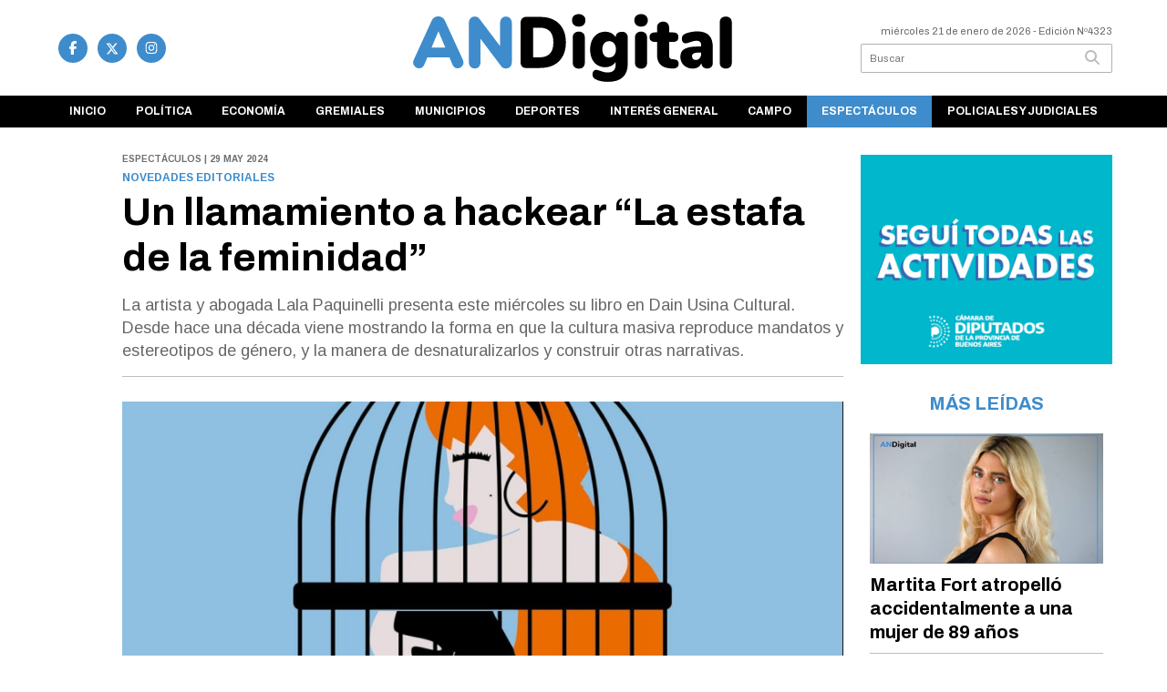

--- FILE ---
content_type: text/html; charset=utf-8
request_url: https://andigital.com.ar/nota/124102/un-llamamiento-a-hackear-la-estafa-de-la-feminidad/
body_size: 19399
content:
<!doctype html>
<html class="no-js" lang="es">

<head>
<script async src="https://www.googletagmanager.com/gtag/js?id=G-R8C6NFVQLB"></script>
<script>
  window.dataLayer = window.dataLayer || [];
  function gtag(){dataLayer.push(arguments);}
  gtag('js', new Date());
  gtag('config', 'G-R8C6NFVQLB');
</script>
<base href="https://andigital.com.ar/">
<meta charset="utf-8">
<meta name="viewport"	 content="width=device-width , initial-scale=1, user-scalable=yes, minimum-scale=0.5, maximum-scale=2.0">
<meta name="language" content="es_ES"/>
<meta name="format-detection" content="telephone=no">
<meta name="generator" content="Vork.com.ar 2.0" />
<meta name="robots"	 content="index, follow" />
<meta itemprop="description" name="description" content="La artista y abogada Lala Paquinelli presenta este miércoles su libro en Dain Usina Cultural. Desde hace una década viene mostrando la forma en que" />
<meta itemprop="keywords" name="keywords"content="Un, llamamiento, a, hackear, “La, estafa, de, la, feminidad”" />


<!-- Twitter Card data -->
<meta name="twitter:card" content="summary">
<meta name="twitter:site" content="@ANDigitalOk">
<meta name="twitter:title" content="Un llamamiento a hackear “La estafa de la feminidad” - ANDigital">
<meta name="twitter:description" content="La artista y abogada Lala Paquinelli presenta este miércoles su libro en Dain Usina Cultural. Desde hace una década viene mostrando la forma en que">
<meta name="twitter:creator" content="@ANDigitalOk">
<meta name="twitter:image" content="https://andigital.com.ar/uploads/noticias/2/2024/05/20240529123754_libro.jpg">

<!-- Open Graph data -->
<meta property="og:title" content="Un llamamiento a hackear “La estafa de la feminidad” - ANDigital" />
<meta property="og:type" content="article" />
<meta property="og:url" content="https://andigital.com.ar/nota/124102/un-llamamiento-a-hackear-la-estafa-de-la-feminidad/" />
<meta property="og:image" content="https://andigital.com.ar/uploads/noticias/2/2024/05/20240529123754_libro.jpg" />
<meta property="og:description" content="La artista y abogada Lala Paquinelli presenta este miércoles su libro en Dain Usina Cultural. Desde hace una década viene mostrando la forma en que" />
<meta property="og:site_name" content="ANDigital" />
<meta property="og:locale" content="es_LA" />

<meta name="news_keywords" content="Un, llamamiento, a, hackear, “La, estafa, de, la, feminidad”" />
<meta property="article:tag" content="Un, llamamiento, a, hackear, “La, estafa, de, la, feminidad”">
<meta property="article:section" content="Espectáculos">
<link rel="canonical" href="https://andigital.com.ar/nota/124102/un-llamamiento-a-hackear-la-estafa-de-la-feminidad/">
<link rel="author" href="./humans.txt" />
<link rel="shortcut icon" href="./uploads/cliente/favicon/20231129170442_andigital-favicon.png" type="image/png">
<link rel="apple-touch-icon-precomposed" href="./uploads/cliente/touch-icons/apple-touch-icon-precomposed/20231129170442_andigital-favicon.png">
<link rel="apple-touch-icon-precomposed" sizes="72x72" href="./uploads/cliente/touch-icons/apple-touch-icon-72x72-precomposed/20231129170442_andigital-favicon.png">
<link rel="apple-touch-icon-precomposed" sizes="76x76" href="./uploads/cliente/touch-icons/apple-touch-icon-76x76-precomposed/20231129170442_andigital-favicon.png">
<link rel="apple-touch-icon-precomposed" sizes="114x114" href="./uploads/cliente/touch-icons/apple-touch-icon-114x114-precomposed/20231129170442_andigital-favicon.png">
<link rel="apple-touch-icon-precomposed" sizes="120x120" href="./uploads/cliente/touch-icons/apple-touch-icon-120x120-precomposed/20231129170442_andigital-favicon.png">
<link rel="apple-touch-icon-precomposed" sizes="152x152" href="./uploads/cliente/touch-icons/apple-touch-icon-152x152-precomposed/20231129170442_andigital-favicon.png">
<link rel="apple-touch-icon-precomposed" sizes="144x144" href="./uploads/cliente/touch-icons/apple-touch-icon-144x144-precomposed/20231129170442_andigital-favicon.png">
<link rel="apple-touch-icon" href="./uploads/cliente/touch-icons/touch-icon-192x192/20231129170442_andigital-favicon.png">
<link rel="stylesheet" href="./style/style_1749156235.min.css"> 
<link href="https://fonts.googleapis.com/css?family=Archivo:regular,700" rel="stylesheet">
<link href="https://fonts.googleapis.com/css?family=Arimo:regular,700" rel="stylesheet">

 <style>

 .ftitulo{ font-family: Archivo, sans-serif; }
 .ftitulo.bold, .ftitulo .bold{ font-weight: 700; }
 .fparrafo{ font-family: Arimo, sans-serif; }
 </style>
  <link rel="stylesheet" href="./js/owlcarousel/assets/owl.carousel.min_1749157164.min.css"> 
	<link rel="stylesheet" href="./js/owlcarousel/assets/owl.theme.default.min_1749157166.min.css"> 
<script src="https://code.jquery.com/jquery-3.3.1.js"></script>
<title>Un llamamiento a hackear “La estafa de la feminidad” - ANDigital</title>
<meta http-equiv="refresh" content="1800 ">

<link rel="stylesheet" href="./style/selection-sharer_1749156234.min.css"> 


	<!--<script type="application/ld+json">
	{
	  "@context": "http://schema.org",
	  "@type": "NewsArticle",
	  "mainEntityOfPage": {
	    "@type": "WebPage",
	    "@id": "https://andigital.com.ar/nota/124102/un-llamamiento-a-hackear-la-estafa-de-la-feminidad/"
	  },
	  "articleSection" : "Espectáculos",
	  "headline": "Un llamamiento a hackear “La estafa de la feminidad” - ANDigital",
	  "image": [
	    "https://andigital.com.ar/uploads/noticias/2/2024/05/20240529123754_libro.jpg"
	   ],
	  "datePublished": "2026-01-21T16:04:47-03:00",
	   "publisher": {
	      "@type": "Organization",
	      "name": "	https://andigital.com.ar/nota/124102/un-llamamiento-a-hackear-la-estafa-de-la-feminidad/",
	      "logo": {
	        "@type": "ImageObject",
	        "url": "	",
	        "width": 214,
	        "height": 60
	      },
	  "description": "La artista y abogada Lala Paquinelli presenta este miércoles su libro en Dain Usina Cultural. Desde hace una década viene mostrando la forma en que"
	}
	</script>-->

	<script type="application/ld+json">
	{
	  "@context": "http://schema.org",
	  "@graph":[
			{
				"@type": "NewsArticle",
				"name":"ANDigital",
				"url":"https://andigital.com.ar/",
				"sameAs":[
					"https://www.facebook.com/ANDigitalOk",
					"https://www.instagram.com/andigitalok"
				],
				"logo":{
					"@type":"ImageObject",
					"@id":"https://andigital.com.ar/#logo",
					"inLanguage":"es-AR",
					"url":"./uploads/cliente/marca/20231117143913_andigital-logo-ok.svg",
					"contentUrl":"./uploads/cliente/marca/20231117143913_andigital-logo-ok.svg",
					"width": 214,
	        		"height": 60,
					"caption":"ANDigital"
				},
				"image":{
					"@id":"https://andigital.com.ar/#logo"
				}
			},

			{
				"@type":"WebSite",
				"@id":"https://andigital.com.ar/#website",
				"url":"https://andigital.com.ar/",
				"name":"ANDigital",
				"description":"Agencia de Noticias Digital",
				"publisher":{
				"@id":"https://andigital.com.ar/#organization"
			},
			"potentialAction":[
					{
						"@type":"SearchAction",
						"target":{
							"@type":"EntryPoint",
							"urlTemplate":"https://andigital.com.ar/resultados/?q={search_term_string}"
						},
					"query-input":"required name=search_term_string"
					}
				],
				"inLanguage":"es-AR"
			},

			{
				"@type":"ImageObject",
				"@id":"https://andigital.com.ar/uploads/noticias/2/2024/05/20240529123754_libro.jpg",
				"inLanguage":"es-AR",
				"url":"https://andigital.com.ar/uploads/noticias/2/2024/05/20240529123754_libro.jpg",
				"contentUrl":"https://andigital.com.ar/uploads/noticias/2/2024/05/20240529123754_libro.jpg",
				"width":780,
				"height":446
			},


			{
				"@type":"WebPage",
				"@id":"https://andigital.com.ar/nota/124102/un-llamamiento-a-hackear-la-estafa-de-la-feminidad/#webpage",
				"url":"https://andigital.com.ar/nota/124102/un-llamamiento-a-hackear-la-estafa-de-la-feminidad/",
				"name":"Un llamamiento a hackear “La estafa de la feminidad” - ANDigital - ANDigital",
				"isPartOf":{
					"@id":"https://andigital.com.ar/#website"
				},
				"primaryImageOfPage":{
					"@id":"https://andigital.com.ar/nota/124102/un-llamamiento-a-hackear-la-estafa-de-la-feminidad/#primaryimage"
				},
				"datePublished":"2026-01-21T16:04:47-03:00", 
				"description":"La artista y abogada Lala Paquinelli presenta este miércoles su libro en Dain Usina Cultural. Desde hace una década viene mostrando la forma en que",
				"breadcrumb":{
					"@id":"https://andigital.com.ar/nota/124102/un-llamamiento-a-hackear-la-estafa-de-la-feminidad/#breadcrumb"
				},
				"inLanguage":"es-AR",
				"potentialAction":[
					{
						"@type":"ReadAction",
						"target":[
							"https://andigital.com.ar/nota/124102/un-llamamiento-a-hackear-la-estafa-de-la-feminidad/"
						]
					}
				]
			},

			{
				"@type":"BreadcrumbList",
				"@id":"https://andigital.com.ar/nota/124102/un-llamamiento-a-hackear-la-estafa-de-la-feminidad/#breadcrumb",
				"itemListElement":[
					{
					"@type":"ListItem",
					"position":1,
					"name":"Inicio",
					"item":"https://andigital.com.ar/"
					},
					{
					"@type":"ListItem",
					"position":2,
					"name":"Un llamamiento a hackear “La estafa de la feminidad” - ANDigital"
					}
				]
			},

			{
				"@type":"Article",
				"@id":"https://andigital.com.ar/nota/124102/un-llamamiento-a-hackear-la-estafa-de-la-feminidad/#article",
				"isPartOf":{
					"@id":"https://andigital.com.ar/nota/124102/un-llamamiento-a-hackear-la-estafa-de-la-feminidad/#webpage"
				},
				"headline":"Un llamamiento a hackear “La estafa de la feminidad” - ANDigital",
				"datePublished":"2026-01-21T16:04:47-03:00",
				"mainEntityOfPage":{
					"@id":"https://andigital.com.ar/nota/124102/un-llamamiento-a-hackear-la-estafa-de-la-feminidad/#webpage"
				},
				"publisher":{
					"@id":"https://andigital.com.ar/nota/124102/un-llamamiento-a-hackear-la-estafa-de-la-feminidad/#organization"
				},
				"image":{
					"@id":"https://andigital.com.ar/nota/124102/un-llamamiento-a-hackear-la-estafa-de-la-feminidad/#primaryimage"
				},
				"thumbnailUrl":"https://andigital.com.ar/uploads/noticias/2/2024/05/20240529123754_libro.jpg",
				"articleSection":[
					"Espectáculos"
				],
				"inLanguage":"es-AR"
			},

			{
				"@type":"Person",
				"name":"ANDigital"
			}


		]
	}
	</script>

</head>
<!--                            
                               ====                         
                            =========                       
                        ====        ===                     
                     ====    +++++   ====                   
                   ===    ++++++++++   ===                  
                   ===   ++++++++++++    ===                
                    ===    +++++++++    ======              
                     ===    +++++     ==========            
                      ====        =====       ====    
                        ===    =====     +++    ====  
                        =========     ++++++++    ==== 
                        =======     ++++++++++++    ===
                      =========    +++++++++++++++    ===
                   =====     ====    +++++++++++++    ====
               ======         ====    ++++++++++      ====
            ======     ++++     ===    ++++++      ======
          =====      ++++++++    ====           ======
         ====     ++++++++++++    ====        ======
        ====     ++++++++++++++     ====   ======
        =====    +++++++++++++++    ===========
         ====    +++++++++++++     ========
          ====    ++++++++++       =====
           ====     ++++++       ======
            ====     +++       ======
             ====           ======
              ====        ======
               =====   =======
                ===========
                 ========            
                                                                        
 
 =============================================================================
 diseño y programación
 http://www.vork.com.ar
 info@vork.com.ar
 
 -->
<body class="bgbody nota">

<section class="ftitulo">
	<header class="d-none d-md-block" id="header_vorknews">
		<div class="boxed auto pl10 pr10 pt15 pb15">
			<div class="row">
				<div class="col-sm-4 equalheight tal modulo_redes_sociales align-middle">
					<div class="w100p">
						<div class="links_redes_sociales">
			<a class="dib" href="https://www.facebook.com/ANDigitalOk" target="_blank">
		<span class="fa-stack fa-md mr dib">
		  <i class="fas cprincipal fa-circle fa-stack-2x"></i>
		  <i class="fab cwhite  fa-facebook-f fa-stack-1x fz15"></i>
		</span>
	</a>
	
		<a class="dib" href="https://twitter.com/ANDigitalOk" target="_blank">
		<span class="fa-stack fa-md mr dib">
		  <i class="fas cprincipal fa-circle fa-stack-2x"></i>
		  <i class="fab cwhite  fa-x-twitter fa-stack-1x fz15" style="padding-top: 2px;">
		  	<svg xmlns="http://www.w3.org/2000/svg" height="1em" viewBox="0 0 512 512"><path style="fill: #fff; " d="M389.2 48h70.6L305.6 224.2 487 464H345L233.7 318.6 106.5 464H35.8L200.7 275.5 26.8 48H172.4L272.9 180.9 389.2 48zM364.4 421.8h39.1L151.1 88h-42L364.4 421.8z"/></svg>
		  </i>
		</span>
	</a>
	
	
		<a class="dib" href="https://www.instagram.com/andigitalok" target="_blank">
		<span class="fa-stack fa-md mr dib">
		  <i class="fas cprincipal fa-circle fa-stack-2x"></i>
		  <i class="fab cwhite  fa-instagram fa-stack-1x fz15"></i>
		</span>
	</a>
	
	</div>
					</div>
				</div>
				<!-- <div class="col-md-3 tac equalheight modulo_clima d-none d-md-flex">
					<div class="middle_magic">
						<div>
													</div>
					</div>
				</div> -->
				<div class="col-sm-5 equalheight modulo_logo">
					<div class="w100p vertical-center horizontal-center">
						<a href="./" class="db mr50" id="logo"><img src="./uploads/cliente/marca/20231117143913_andigital-logo-ok.svg" width="350" class="db auto" alt="ANDigital" ></a>
					</div>
				</div>
				<div class="col-sm-3 equalheight modulo_buscador align-middle">
					<div class="vertical-center">
						<div class="tar pb3p pt3p w100p">
							<div class="fz11 lh18 tar ctext mb5">
								<span class="capitalize">miércoles 21 de enero de 2026</span>  - Edición Nº4323							</div>
							<div id="search" class="">
	<form action="./resultados/" class="posr"  method="get" class="form-buscador">
		<input type="text" placeholder="Buscar" class="fz11 ftitulo bgwhite p9" name="q" required="" style="color: rgb(153, 153, 153);"><button type="submit" class="posa top right mr8 ctextlight" id="boton-buscador"><i class="fa fa-search"></i></button>
	</form>
</div>


<script src="./js/vorkform/vorkform_1749156267.min.js"></script> 

<script>
$(function() {
	var form = $('.form-buscador');

	form.each(function(index) {
		$(this).vorkForm({
			sendMethod:   "submit",             			submitButton: "#boton-buscador", 			onErrors: function(m) {
			}
		});
	});
});
</script>
						</div>
					</div>
				</div>
			</div>
		</div>
		<div class="bgsecundario">
			
<script src="./js/menu_vorknews_1749156238.min.js"></script> 
<nav id="menu_header_vorknews" class="ftitulo fz12 ttu lh35 lsn tac auto boxed">
	<ul class="w100p" style="display: inline-flex;justify-content: space-between;">

			<li class="dib">
				<a class="tdn pl10 pr10 cwhite btn-principal db hover_menu bgsecundario  " href="./">Inicio</a>
			</li>
						<li class="dib ">
				<a class="tdn pl10 pr10 cwhite btn-principal db hover_menu bgsecundario "  href="./seccion/politica/">Política</a>
							</li>
						<li class="dib ">
				<a class="tdn pl10 pr10 cwhite btn-principal db hover_menu bgsecundario "  href="./seccion/economia/">Economía</a>
							</li>
						<li class="dib ">
				<a class="tdn pl10 pr10 cwhite btn-principal db hover_menu bgsecundario "  href="./seccion/gremiales/">Gremiales</a>
							</li>
						<li class="dib ">
				<a class="tdn pl10 pr10 cwhite btn-principal db hover_menu bgsecundario "  href="./seccion/municipios/">Municipios</a>
							</li>
						<li class="dib ">
				<a class="tdn pl10 pr10 cwhite btn-principal db hover_menu bgsecundario "  href="./seccion/deportes/">Deportes</a>
							</li>
						<li class="dib ">
				<a class="tdn pl10 pr10 cwhite btn-principal db hover_menu bgsecundario "  href="./seccion/interes-general/">Interés general</a>
							</li>
						<li class="dib ">
				<a class="tdn pl10 pr10 cwhite btn-principal db hover_menu bgsecundario "  href="./seccion/campo/">Campo</a>
							</li>
						<li class="dib ">
				<a class="tdn pl10 pr10 cwhite btn-principal db hover_menu bgsecundario active"  href="./seccion/espectaculos/">Espectáculos</a>
							</li>
						<li class="dib ">
				<a class="tdn pl10 pr10 cwhite btn-principal db hover_menu bgsecundario "  href="./seccion/policiales-y-judiciales/">Policiales y Judiciales</a>
							</li>
				
	</ul>
</nav>
<script>
 $(document).ready(function() {
	 $("#menu_header_vorknews .menu-dropdown > a").click(function(e){
			e.preventDefault();
		});
		$("#menu_header_vorknews .menu-dropdown").hover(function(e){
			var text = $(this).find(".more").text();
			$(this).find(".more").text(
				text == "+" ? "-" : "+"
			);
 		});
	acomoda_menu();
 })
</script> 













<!-- Menu anterior -->
<!--<nav id="menu_header_vorknews" class="ftitulo fz12 ttu lh35 lsn tac auto boxed">
	<ul class="lsn">
		<div class="row around-xs ml0 mr0">
			<li class="col-xs">
				<a class="tdn cwhite btn-principal db hover_menu bgsecundario  " href="./">Inicio</a>
			</li>
						<li class="col-xs ">
				<a class="tdn cwhite btn-principal db hover_menu bgsecundario " href="./seccion/politica/">Política</a>
							</li>
						<li class="col-xs ">
				<a class="tdn cwhite btn-principal db hover_menu bgsecundario " href="./seccion/economia/">Economía</a>
							</li>
						<li class="col-xs ">
				<a class="tdn cwhite btn-principal db hover_menu bgsecundario " href="./seccion/gremiales/">Gremiales</a>
							</li>
						<li class="col-xs ">
				<a class="tdn cwhite btn-principal db hover_menu bgsecundario " href="./seccion/municipios/">Municipios</a>
							</li>
						<li class="col-xs ">
				<a class="tdn cwhite btn-principal db hover_menu bgsecundario " href="./seccion/deportes/">Deportes</a>
							</li>
						<li class="col-xs ">
				<a class="tdn cwhite btn-principal db hover_menu bgsecundario " href="./seccion/interes-general/">Interés general</a>
							</li>
						<li class="col-xs ">
				<a class="tdn cwhite btn-principal db hover_menu bgsecundario " href="./seccion/campo/">Campo</a>
							</li>
						<li class="col-xs ">
				<a class="tdn cwhite btn-principal db hover_menu bgsecundario active" href="./seccion/espectaculos/">Espectáculos</a>
							</li>
						<li class="col-xs ">
				<a class="tdn cwhite btn-principal db hover_menu bgsecundario " href="./seccion/policiales-y-judiciales/">Policiales y Judiciales</a>
							</li>
					</div>
	</ul>
</nav>
<script>
 $(document).ready(function() {
	 $("#menu_header_vorknews .menu-dropdown > a").click(function(e){
			e.preventDefault();
		});
 })
</script>-->
		</div>
	</header>
<div class="w100p z9999 db dn-md" id="menu_header_fixed">
	<div class="barra_muestra_menu p10 bgwhite ">
		<div class="row middle-xs">
			<a href="./" class="col-xs tal logo-botonera">
				<img src="./uploads/cliente/logo_botonera/20231117143923_andigital-logo-ok.svg" alt="" class="ml10" style="height: 39px;" >
			</a>

			<div class="col-3 dn dn-lg">
				<div id="search" class="">
	<form action="./resultados/" class="posr"  method="get" class="form-buscador">
		<input type="text" placeholder="Buscar" class="fz11 ftitulo bgwhite p9" name="q" required="" style="color: rgb(153, 153, 153);"><button type="submit" class="posa top right mr8 ctextlight" id="boton-buscador"><i class="fa fa-search"></i></button>
	</form>
</div>



<script>
$(function() {
	var form = $('.form-buscador');

	form.each(function(index) {
		$(this).vorkForm({
			sendMethod:   "submit",             			submitButton: "#boton-buscador", 			onErrors: function(m) {
			}
		});
	});
});
</script>
			</div>

			<div class="col-3 tar ftitulo cwhite pr10 fz11 dn">
				21/1/26			</div>

			<a href="javascript:;" class="dib muestra_menu col tar last-xs">
				<i class="fa fa-bars fa-2x cprincipal" id="icon-menu"></i>
			</a>
		</div>

		<nav class="menu-mobile fz12 ttu lh35 lsn tac posa left dn bgsecundario">
			<ul class="lsn">
				<li class="db">
					<a class="tdn cwhite btn-principal dib hover_menu w100p pl3p bgsecundario bgprincipal-hover  " href="./">Inicio</a>
				</li>
									<li class="db ">
						<a class="tdn cwhite btn-principal dib hover_menu w100p pl3p bgsecundario bgprincipal-hover " href="./seccion/politica/">Política</a>
											</li>
									<li class="db ">
						<a class="tdn cwhite btn-principal dib hover_menu w100p pl3p bgsecundario bgprincipal-hover " href="./seccion/economia/">Economía</a>
											</li>
									<li class="db ">
						<a class="tdn cwhite btn-principal dib hover_menu w100p pl3p bgsecundario bgprincipal-hover " href="./seccion/gremiales/">Gremiales</a>
											</li>
									<li class="db ">
						<a class="tdn cwhite btn-principal dib hover_menu w100p pl3p bgsecundario bgprincipal-hover " href="./seccion/municipios/">Municipios</a>
											</li>
									<li class="db ">
						<a class="tdn cwhite btn-principal dib hover_menu w100p pl3p bgsecundario bgprincipal-hover " href="./seccion/deportes/">Deportes</a>
											</li>
									<li class="db ">
						<a class="tdn cwhite btn-principal dib hover_menu w100p pl3p bgsecundario bgprincipal-hover " href="./seccion/interes-general/">Interés general</a>
											</li>
									<li class="db ">
						<a class="tdn cwhite btn-principal dib hover_menu w100p pl3p bgsecundario bgprincipal-hover " href="./seccion/campo/">Campo</a>
											</li>
									<li class="db ">
						<a class="tdn cwhite btn-principal dib hover_menu w100p pl3p bgsecundario bgprincipal-hover active" href="./seccion/espectaculos/">Espectáculos</a>
											</li>
									<li class="db ">
						<a class="tdn cwhite btn-principal dib hover_menu w100p pl3p bgsecundario bgprincipal-hover " href="./seccion/policiales-y-judiciales/">Policiales y Judiciales</a>
											</li>
								<li class="db bgsecundario search-container" style="padding-top:30px;">
					<div id="search-mobile" class="p5 ">
						<form action="./resultados/" class="posr"  method="get" class="form-buscador" >
							<input type="text" style="border: none;border-radius: 0px;" placeholder="Buscar" id="input-buscar-mobile" class="fz11 ftitulo bgwhite p9 bdn" name="q" required="required" style="color: rgb(153, 153, 153);"><button type="submit" class="posa top right mr8 ctextlight" id="boton-buscador"><i class="fa fa-search"></i></button>
						</form>
					</div>

				</li>
				<li  style="padding-top:10px;">
				<div class="links_redes_sociales">
											<a class="dib" href="https://www.facebook.com/ANDigitalOk" target="_blank">
						<span class="fa-stack fa-md mr dib">
						<i class="fas csecundario fa-circle fa-stack-2x"></i>
						<i class="fab cwhite  fa-facebook-f fa-stack-1x fz18"></i>
						</span>
					</a>
					
										<a class="dib" href="https://twitter.com/ANDigitalOk" target="_blank">
						<span class="fa-stack fa-md mr dib">
						<i class="fas csecundario fa-circle fa-stack-2x"></i>
						<i class="fab cwhite  fa-twitter fa-stack-1x fz18"></i>
						</span>
					</a>
					
					
										<a class="dib" href="https://www.instagram.com/andigitalok" target="_blank">
						<span class="fa-stack fa-md mr dib">
						<i class="fas csecundario fa-circle fa-stack-2x"></i>
						<i class="fab cwhite  fa-instagram fa-stack-1x fz18"></i>
						</span>
					</a>
					
									</div>
				</li>
			</ul>
		</nav>
	</div>
</div>
<script>
 $(document).ready(function() {
	 $(".menu-mobile .menu-dropdown > a").click(function(e){
			e.preventDefault();
			$(".menu-mobile>ul>li").not(".menu-dropdown, .search-container").slideToggle();
			$(this).siblings("ul").slideToggle();

			var text = $(this).find(".more").text();
			$(this).find(".more").text(
				text == "+" ? "-" : "+"
			);
		});
 })

var statusMenu = false;

 $('.muestra_menu').click(function (e) { 
	e.preventDefault();
	if(statusMenu){
		$('#icon-menu').removeClass('fa-times');
		$('#icon-menu').addClass('fa-bars');
		statusMenu = false;
	}else{
		$('#icon-menu').removeClass('fa-bars');
		$('#icon-menu').addClass('fa-times');
		statusMenu = true;
	}
});

</script>
<div class="bgcaja boxed auto">
	<section id="main" class="pb20">
		<div class="row">
			<div id="columna-noticia-1" class="col-12 col-md-9">
								<div class="row pb3p">
					<div class="pt3p pb3p col-offset-0 col-md-offset-1 col-12 col-md-11 nota-encabezado">
						<h4 class="fparrafo clightgrey bold fz10 lh15 ttu mb5">Espectáculos | 29 may 2024</h4>
						<h3 class="fparrafo cprincipal bold fz12 lh16 ttu mb5">Novedades editoriales</h3>
						<h1 class="ftitulo cblack fz43 mb15 bold lh50">Un llamamiento a hackear “La estafa de la feminidad”</h1>
						<h2 class="fparrafo ctext fz18 lh25">La artista y abogada Lala Paquinelli presenta este miércoles su libro en Dain Usina Cultural. Desde hace una década viene mostrando la forma en que la cultura masiva reproduce mandatos y estereotipos de género, y la manera de desnaturalizarlos y construir otras narrativas.</h2>
						<hr class="mt2p bdb bdtextlight">
					</div>
											<div class="col-offset-0 col-md-offset-1 col-12 col-md-11">
							<div class="owl-carousel owl-theme carousel-nota">
																							    <div class="item">
										<img src="./uploads/noticias/5/2024/05/20240529123754_libro.jpg" class="maw100pc" alt="">
																					<div class="epigrafe">Publicado por Planeta.</div>
																			</div>
															</div>
						</div>
										<!-- TAGS -->
											<div class="col-12 col-md-10 col-md-offset-2 fz10 lh12">
							<div class="bdb bdtextlight tar mt5 pt8 pb8">
								<span class='cprincipal'>TAGS: </span>
								<a href="./tag/12710/genero" class="ctext cprincipal-hover">GENERO</a>, <a href="./tag/23935/lala pasquinelli" class="ctext cprincipal-hover">LALA PASQUINELLI</a>, <a href="./tag/23937/estereotipos" class="ctext cprincipal-hover">ESTEREOTIPOS</a>							</div>
						</div>
										<div class="col-12 col-md-10 col-md-offset-2 fz10 lh12">
						<div class="bdb bdtextlight tar mb8 pt8 pb8">
							<div class="sharethis-inline-share-buttons"></div>
						</div>
					</div>
				</div>
								<div class="row">
					<div class="col-12 col-md-2 fparrafo fz10 lh14 posr ctext columnista">
											</div>

					<script>
						$(function(){
							var div_relacionadas_internas=[];
														parrafos_nota = $('.texto_nota p').length;
							cada_tres = 3;
							$.each(div_relacionadas_internas, function( index, value ) {
							$('.texto_nota p:nth-child('+cada_tres+')').before(div_relacionadas_internas[index]);
							cada_tres = cada_tres+3;
							});
							console.log(div_relacionadas_internas);

						});
					</script>



					<div class="col-12 col-md-10 fparrafo ctext fz16 lh28 mb20">
						<div class="wysiwyg texto_nota mb30">
														<p style="text-align: justify;">Desde hace una década, con<strong> Mujeres Que No fueron Tapa</strong>, una organización feminista de transformación social, la artista y abogada<strong> Lala Pasquinelli </strong>viene mostrando la forma en que la cultura masiva reproduce mandatos y estereotipos de género, y la manera de desnaturalizarlos y construir otras narrativas.</p>

<blockquote class="instagram-media" data-instgrm-permalink="https://www.instagram.com/reel/C5yf6gou3M7/?utm_source=ig_embed&utm_campaign=loading" data-instgrm-version="14" style=" background:#FFF; border:0; border-radius:3px; box-shadow:0 0 1px 0 rgba(0,0,0,0.5),0 1px 10px 0 rgba(0,0,0,0.15); margin: 1px; max-width:540px; min-width:326px; padding:0; width:99.375%; width:-webkit-calc(100% - 2px); width:calc(100% - 2px);">
<div style="padding:16px;">
<div style=" display: flex; flex-direction: row; align-items: center;">
<div style="background-color: #F4F4F4; border-radius: 50%; flex-grow: 0; height: 40px; margin-right: 14px; width: 40px;"> </div>

<div style="display: flex; flex-direction: column; flex-grow: 1; justify-content: center;">
<div style=" background-color: #F4F4F4; border-radius: 4px; flex-grow: 0; height: 14px; margin-bottom: 6px; width: 100px;"> </div>

<div style=" background-color: #F4F4F4; border-radius: 4px; flex-grow: 0; height: 14px; width: 60px;"> </div>
</div>
</div>

<div style="padding: 19% 0;"> </div>

<div style="display:block; height:50px; margin:0 auto 12px; width:50px;"><a href="https://www.instagram.com/reel/C5yf6gou3M7/?utm_source=ig_embed&utm_campaign=loading" style=" background:#FFFFFF; line-height:0; padding:0 0; text-align:center; text-decoration:none; width:100%;" target="_blank"><svg height="50px" version="1.1" viewbox="0 0 60 60" width="50px" xmlns="https://www.w3.org/2000/svg" xmlns:xlink="https://www.w3.org/1999/xlink"><g fill="none" fill-rule="evenodd" stroke="none" stroke-width="1"><g fill="#000000" transform="translate(-511.000000, -20.000000)"><g><path d="M556.869,30.41 C554.814,30.41 553.148,32.076 553.148,34.131 C553.148,36.186 554.814,37.852 556.869,37.852 C558.924,37.852 560.59,36.186 560.59,34.131 C560.59,32.076 558.924,30.41 556.869,30.41 M541,60.657 C535.114,60.657 530.342,55.887 530.342,50 C530.342,44.114 535.114,39.342 541,39.342 C546.887,39.342 551.658,44.114 551.658,50 C551.658,55.887 546.887,60.657 541,60.657 M541,33.886 C532.1,33.886 524.886,41.1 524.886,50 C524.886,58.899 532.1,66.113 541,66.113 C549.9,66.113 557.115,58.899 557.115,50 C557.115,41.1 549.9,33.886 541,33.886 M565.378,62.101 C565.244,65.022 564.756,66.606 564.346,67.663 C563.803,69.06 563.154,70.057 562.106,71.106 C561.058,72.155 560.06,72.803 558.662,73.347 C557.607,73.757 556.021,74.244 553.102,74.378 C549.944,74.521 548.997,74.552 541,74.552 C533.003,74.552 532.056,74.521 528.898,74.378 C525.979,74.244 524.393,73.757 523.338,73.347 C521.94,72.803 520.942,72.155 519.894,71.106 C518.846,70.057 518.197,69.06 517.654,67.663 C517.244,66.606 516.755,65.022 516.623,62.101 C516.479,58.943 516.448,57.996 516.448,50 C516.448,42.003 516.479,41.056 516.623,37.899 C516.755,34.978 517.244,33.391 517.654,32.338 C518.197,30.938 518.846,29.942 519.894,28.894 C520.942,27.846 521.94,27.196 523.338,26.654 C524.393,26.244 525.979,25.756 528.898,25.623 C532.057,25.479 533.004,25.448 541,25.448 C548.997,25.448 549.943,25.479 553.102,25.623 C556.021,25.756 557.607,26.244 558.662,26.654 C560.06,27.196 561.058,27.846 562.106,28.894 C563.154,29.942 563.803,30.938 564.346,32.338 C564.756,33.391 565.244,34.978 565.378,37.899 C565.522,41.056 565.552,42.003 565.552,50 C565.552,57.996 565.522,58.943 565.378,62.101 M570.82,37.631 C570.674,34.438 570.167,32.258 569.425,30.349 C568.659,28.377 567.633,26.702 565.965,25.035 C564.297,23.368 562.623,22.342 560.652,21.575 C558.743,20.834 556.562,20.326 553.369,20.18 C550.169,20.033 549.148,20 541,20 C532.853,20 531.831,20.033 528.631,20.18 C525.438,20.326 523.257,20.834 521.349,21.575 C519.376,22.342 517.703,23.368 516.035,25.035 C514.368,26.702 513.342,28.377 512.574,30.349 C511.834,32.258 511.326,34.438 511.181,37.631 C511.035,40.831 511,41.851 511,50 C511,58.147 511.035,59.17 511.181,62.369 C511.326,65.562 511.834,67.743 512.574,69.651 C513.342,71.625 514.368,73.296 516.035,74.965 C517.703,76.634 519.376,77.658 521.349,78.425 C523.257,79.167 525.438,79.673 528.631,79.82 C531.831,79.965 532.853,80.001 541,80.001 C549.148,80.001 550.169,79.965 553.369,79.82 C556.562,79.673 558.743,79.167 560.652,78.425 C562.623,77.658 564.297,76.634 565.965,74.965 C567.633,73.296 568.659,71.625 569.425,69.651 C570.167,67.743 570.674,65.562 570.82,62.369 C570.966,59.17 571,58.147 571,50 C571,41.851 570.966,40.831 570.82,37.631"></path></g></g></g></svg></a></div>

<div style="padding-top: 8px;">
<div style=" color:#3897f0; font-family:Arial,sans-serif; font-size:14px; font-style:normal; font-weight:550; line-height:18px;"><a href="https://www.instagram.com/reel/C5yf6gou3M7/?utm_source=ig_embed&utm_campaign=loading" style=" background:#FFFFFF; line-height:0; padding:0 0; text-align:center; text-decoration:none; width:100%;" target="_blank">Ver esta publicación en Instagram</a></div>
</div>

<div style="padding: 12.5% 0;"> </div>

<div style="display: flex; flex-direction: row; margin-bottom: 14px; align-items: center;">
<div>
<div style="background-color: #F4F4F4; border-radius: 50%; height: 12.5px; width: 12.5px; transform: translateX(0px) translateY(7px);"> </div>

<div style="background-color: #F4F4F4; height: 12.5px; transform: rotate(-45deg) translateX(3px) translateY(1px); width: 12.5px; flex-grow: 0; margin-right: 14px; margin-left: 2px;"> </div>

<div style="background-color: #F4F4F4; border-radius: 50%; height: 12.5px; width: 12.5px; transform: translateX(9px) translateY(-18px);"> </div>
</div>

<div style="margin-left: 8px;">
<div style=" background-color: #F4F4F4; border-radius: 50%; flex-grow: 0; height: 20px; width: 20px;"> </div>

<div style=" width: 0; height: 0; border-top: 2px solid transparent; border-left: 6px solid #f4f4f4; border-bottom: 2px solid transparent; transform: translateX(16px) translateY(-4px) rotate(30deg)"> </div>
</div>

<div style="margin-left: auto;">
<div style=" width: 0px; border-top: 8px solid #F4F4F4; border-right: 8px solid transparent; transform: translateY(16px);"> </div>

<div style=" background-color: #F4F4F4; flex-grow: 0; height: 12px; width: 16px; transform: translateY(-4px);"> </div>

<div style=" width: 0; height: 0; border-top: 8px solid #F4F4F4; border-left: 8px solid transparent; transform: translateY(-4px) translateX(8px);"> </div>
</div>
</div>

<div style="display: flex; flex-direction: column; flex-grow: 1; justify-content: center; margin-bottom: 24px;">
<div style=" background-color: #F4F4F4; border-radius: 4px; flex-grow: 0; height: 14px; margin-bottom: 6px; width: 224px;"> </div>

<div style=" background-color: #F4F4F4; border-radius: 4px; flex-grow: 0; height: 14px; width: 144px;"> </div>
</div>

<p style=" color:#c9c8cd; font-family:Arial,sans-serif; font-size:14px; line-height:17px; margin-bottom:0; margin-top:8px; overflow:hidden; padding:8px 0 7px; text-align:center; text-overflow:ellipsis; white-space:nowrap;"><a href="https://www.instagram.com/reel/C5yf6gou3M7/?utm_source=ig_embed&utm_campaign=loading" style=" color:#c9c8cd; font-family:Arial,sans-serif; font-size:14px; font-style:normal; font-weight:normal; line-height:17px; text-decoration:none;" target="_blank">Una publicación compartida por Mujeres Que No Fueron Tapa (@mujeresquenofuerontapa)</a></p>
</div>
</blockquote>

<p style="text-align: justify;"><script async src="//www.instagram.com/embed.js"></script></p>

<p style="text-align: justify;">En <em>La estafa de la feminidad</em>, continúa ese camino, partiendo de las <strong>miles de experiencias compartidas</strong> y de las voces de las principales teóricas del feminismo, y nos propone pensar <strong>el mandato de la belleza como requisito ineludible de lo “femenino”</strong>, como un dispositivo eficiente que nos produce sumisas y nos acostumbra a la <strong>violencia sobre nuestro cuerpo y nuestra psiquis</strong>; y al mismo tiempo nos invita a recorrer un camino posible para hackear esa “estafa de la feminidad”.</p>

<p style="text-align: justify;">Elegida en 2023, como una de las cien mujeres más influyentes del mundo por la BBC, Pasquinelli logra <strong>un ensayo fundamental,</strong> profundo, incómodo e ineludible para poder pensar y discutir el presente que nos toca.</p>

<blockquote class="instagram-media" data-instgrm-captioned="" data-instgrm-permalink="https://www.instagram.com/reel/C7hdK-uouhT/?utm_source=ig_embed&utm_campaign=loading" data-instgrm-version="14" style=" background:#FFF; border:0; border-radius:3px; box-shadow:0 0 1px 0 rgba(0,0,0,0.5),0 1px 10px 0 rgba(0,0,0,0.15); margin: 1px; max-width:540px; min-width:326px; padding:0; width:99.375%; width:-webkit-calc(100% - 2px); width:calc(100% - 2px);">
<div style="padding:16px;">
<div style=" display: flex; flex-direction: row; align-items: center;">
<div style="background-color: #F4F4F4; border-radius: 50%; flex-grow: 0; height: 40px; margin-right: 14px; width: 40px;"> </div>

<div style="display: flex; flex-direction: column; flex-grow: 1; justify-content: center;">
<div style=" background-color: #F4F4F4; border-radius: 4px; flex-grow: 0; height: 14px; margin-bottom: 6px; width: 100px;"> </div>

<div style=" background-color: #F4F4F4; border-radius: 4px; flex-grow: 0; height: 14px; width: 60px;"> </div>
</div>
</div>

<div style="padding: 19% 0;"> </div>

<div style="display:block; height:50px; margin:0 auto 12px; width:50px;"><a href="https://www.instagram.com/reel/C7hdK-uouhT/?utm_source=ig_embed&utm_campaign=loading" style=" background:#FFFFFF; line-height:0; padding:0 0; text-align:center; text-decoration:none; width:100%;" target="_blank"><svg height="50px" version="1.1" viewbox="0 0 60 60" width="50px" xmlns="https://www.w3.org/2000/svg" xmlns:xlink="https://www.w3.org/1999/xlink"><g fill="none" fill-rule="evenodd" stroke="none" stroke-width="1"><g fill="#000000" transform="translate(-511.000000, -20.000000)"><g><path d="M556.869,30.41 C554.814,30.41 553.148,32.076 553.148,34.131 C553.148,36.186 554.814,37.852 556.869,37.852 C558.924,37.852 560.59,36.186 560.59,34.131 C560.59,32.076 558.924,30.41 556.869,30.41 M541,60.657 C535.114,60.657 530.342,55.887 530.342,50 C530.342,44.114 535.114,39.342 541,39.342 C546.887,39.342 551.658,44.114 551.658,50 C551.658,55.887 546.887,60.657 541,60.657 M541,33.886 C532.1,33.886 524.886,41.1 524.886,50 C524.886,58.899 532.1,66.113 541,66.113 C549.9,66.113 557.115,58.899 557.115,50 C557.115,41.1 549.9,33.886 541,33.886 M565.378,62.101 C565.244,65.022 564.756,66.606 564.346,67.663 C563.803,69.06 563.154,70.057 562.106,71.106 C561.058,72.155 560.06,72.803 558.662,73.347 C557.607,73.757 556.021,74.244 553.102,74.378 C549.944,74.521 548.997,74.552 541,74.552 C533.003,74.552 532.056,74.521 528.898,74.378 C525.979,74.244 524.393,73.757 523.338,73.347 C521.94,72.803 520.942,72.155 519.894,71.106 C518.846,70.057 518.197,69.06 517.654,67.663 C517.244,66.606 516.755,65.022 516.623,62.101 C516.479,58.943 516.448,57.996 516.448,50 C516.448,42.003 516.479,41.056 516.623,37.899 C516.755,34.978 517.244,33.391 517.654,32.338 C518.197,30.938 518.846,29.942 519.894,28.894 C520.942,27.846 521.94,27.196 523.338,26.654 C524.393,26.244 525.979,25.756 528.898,25.623 C532.057,25.479 533.004,25.448 541,25.448 C548.997,25.448 549.943,25.479 553.102,25.623 C556.021,25.756 557.607,26.244 558.662,26.654 C560.06,27.196 561.058,27.846 562.106,28.894 C563.154,29.942 563.803,30.938 564.346,32.338 C564.756,33.391 565.244,34.978 565.378,37.899 C565.522,41.056 565.552,42.003 565.552,50 C565.552,57.996 565.522,58.943 565.378,62.101 M570.82,37.631 C570.674,34.438 570.167,32.258 569.425,30.349 C568.659,28.377 567.633,26.702 565.965,25.035 C564.297,23.368 562.623,22.342 560.652,21.575 C558.743,20.834 556.562,20.326 553.369,20.18 C550.169,20.033 549.148,20 541,20 C532.853,20 531.831,20.033 528.631,20.18 C525.438,20.326 523.257,20.834 521.349,21.575 C519.376,22.342 517.703,23.368 516.035,25.035 C514.368,26.702 513.342,28.377 512.574,30.349 C511.834,32.258 511.326,34.438 511.181,37.631 C511.035,40.831 511,41.851 511,50 C511,58.147 511.035,59.17 511.181,62.369 C511.326,65.562 511.834,67.743 512.574,69.651 C513.342,71.625 514.368,73.296 516.035,74.965 C517.703,76.634 519.376,77.658 521.349,78.425 C523.257,79.167 525.438,79.673 528.631,79.82 C531.831,79.965 532.853,80.001 541,80.001 C549.148,80.001 550.169,79.965 553.369,79.82 C556.562,79.673 558.743,79.167 560.652,78.425 C562.623,77.658 564.297,76.634 565.965,74.965 C567.633,73.296 568.659,71.625 569.425,69.651 C570.167,67.743 570.674,65.562 570.82,62.369 C570.966,59.17 571,58.147 571,50 C571,41.851 570.966,40.831 570.82,37.631"></path></g></g></g></svg></a></div>

<div style="padding-top: 8px;">
<div style=" color:#3897f0; font-family:Arial,sans-serif; font-size:14px; font-style:normal; font-weight:550; line-height:18px;"><a href="https://www.instagram.com/reel/C7hdK-uouhT/?utm_source=ig_embed&utm_campaign=loading" style=" background:#FFFFFF; line-height:0; padding:0 0; text-align:center; text-decoration:none; width:100%;" target="_blank">Ver esta publicación en Instagram</a></div>
</div>

<div style="padding: 12.5% 0;"> </div>

<div style="display: flex; flex-direction: row; margin-bottom: 14px; align-items: center;">
<div>
<div style="background-color: #F4F4F4; border-radius: 50%; height: 12.5px; width: 12.5px; transform: translateX(0px) translateY(7px);"> </div>

<div style="background-color: #F4F4F4; height: 12.5px; transform: rotate(-45deg) translateX(3px) translateY(1px); width: 12.5px; flex-grow: 0; margin-right: 14px; margin-left: 2px;"> </div>

<div style="background-color: #F4F4F4; border-radius: 50%; height: 12.5px; width: 12.5px; transform: translateX(9px) translateY(-18px);"> </div>
</div>

<div style="margin-left: 8px;">
<div style=" background-color: #F4F4F4; border-radius: 50%; flex-grow: 0; height: 20px; width: 20px;"> </div>

<div style=" width: 0; height: 0; border-top: 2px solid transparent; border-left: 6px solid #f4f4f4; border-bottom: 2px solid transparent; transform: translateX(16px) translateY(-4px) rotate(30deg)"> </div>
</div>

<div style="margin-left: auto;">
<div style=" width: 0px; border-top: 8px solid #F4F4F4; border-right: 8px solid transparent; transform: translateY(16px);"> </div>

<div style=" background-color: #F4F4F4; flex-grow: 0; height: 12px; width: 16px; transform: translateY(-4px);"> </div>

<div style=" width: 0; height: 0; border-top: 8px solid #F4F4F4; border-left: 8px solid transparent; transform: translateY(-4px) translateX(8px);"> </div>
</div>
</div>

<div style="display: flex; flex-direction: column; flex-grow: 1; justify-content: center; margin-bottom: 24px;">
<div style=" background-color: #F4F4F4; border-radius: 4px; flex-grow: 0; height: 14px; margin-bottom: 6px; width: 224px;"> </div>

<div style=" background-color: #F4F4F4; border-radius: 4px; flex-grow: 0; height: 14px; width: 144px;"> </div>
</div>

<p style=" color:#c9c8cd; font-family:Arial,sans-serif; font-size:14px; line-height:17px; margin-bottom:0; margin-top:8px; overflow:hidden; padding:8px 0 7px; text-align:center; text-overflow:ellipsis; white-space:nowrap;"><a href="https://www.instagram.com/reel/C7hdK-uouhT/?utm_source=ig_embed&utm_campaign=loading" style=" color:#c9c8cd; font-family:Arial,sans-serif; font-size:14px; font-style:normal; font-weight:normal; line-height:17px; text-decoration:none;" target="_blank">Una publicación compartida por Mujeres Que No Fueron Tapa (@mujeresquenofuerontapa)</a></p>
</div>
</blockquote>

<p style="text-align: justify;"><script async src="//www.instagram.com/embed.js"></script></p>

<p style="text-align: justify;">El libro lo presenta este miércoles 29, a las 18 horas, en Dain Usina Cultural (Nicaragua 4899), ocasión en la que la Pasquinelli dialogará con <strong>Ana Wajszczuk</strong>.</p>

<p style="text-align: justify;"><strong>La autora</strong></p>

<p style="text-align: justify;">Lala Pasquinelli nació en San Nicolás en 1976. Es <strong>artivista feminista y poeta</strong>. Abogada por la Universidad de Buenos Aires y magíster en derecho empresario, también es egresada del Salzburg Global Seminar for Young Cultural Innovators. </p>

<p style="text-align: justify;">En 2015 fundó la organización feminista Mujeres Que No Fueron Tapa para cuestionar los mandatos y estereotipos que pesan sobre las mujeres en la cultura masiva. </p>

<p style="text-align: justify;">A través de esta organización, <strong>creó campañas como #HermanaSoltaLaPanza, #HermanaSoltaElReloj, #HermanaSoltaLaNovela y #Nos tenemos</strong>, que buscan desarmar esos ideales y construir contrapedagogías para liberar los cuerpos y vidas de las mujeres.</p>

<p style="text-align: justify;">Es coautora de Hermana soltá la panza y Nos tenemos (2022 y 2021, editados por MQNFT). Oradora TEDex 2017. Integra la Red de Mujeres x la Cultura, la Red Internacional Mujeres en Movimiento y el Colectivo Economía Feminista.</p>

<p style="text-align: justify;">En 2019 y 2022 ganó el premio Lola Mora a la comunicación no sexista, y en 2023 fue elegida por la BBC como una de las cien mujeres más influyentes del mundo.</p>						</div>
						<div id="modulo_banners_bajo_noticia" class="">
<div class="banner mb20 m730x120">
              <a href="https://wa.link/45pj2s" target="_blank" data-event_category="nota" data-event_label="Banner Edelap 730x120">
              <img src="./uploads/banners/20231201155038_banner-edelap.gif" class="">
                        </a>
    </div>
<script>
  $(function(){
    gtag('event', 'Display Banner', {
      'event_category': 'nota',
      'event_label': 'Banner Edelap 730x120'
    });
  });
</script>
</div>							<section id="facebook_comments">
				<span class="ctitulo fz22 bold ftitulo lh36 mb15">OPINÁ, DEJÁ TU COMENTARIO:</span>
		<div class="fb-comments" data-href="https://andigital.com.ar/nota/124102/un-llamamiento-a-hackear-la-estafa-de-la-feminidad/" data-width="auto" data-num-posts="7"></div>
	</section>
						 
						<span class="ctitulo fz22 bold ftitulo lh36 mt3p dib ttu mb15">Más Noticias</span>
						<section id="mas-noticias" class="pt2p">
							<article class="noticia-18 bdb bdtextlight pb2p mb4p has_image ">
	<a href="./nota/138212/trabajadores-del-astillero-rio-santiago-protestaron-contra-el-aumento-salarial-de-kicillof/" class="db">
		<div class="row">
							<div class="col-12 col-md-3 mb10">
					<figure class="posr">
						<div class="ovh">
							<img src="./uploads/noticias/3/2026/01/20260121154519_img-5827-conflicto.png" class="d-block d-md-none" alt="Trabajadores del Astillero Río Santiago protestaron contra el aumento salarial de Kicillof">
							<img src="./uploads/noticias/4/2026/01/20260121154519_img-5827-conflicto.png" class="d-none d-md-block" alt="Trabajadores del Astillero Río Santiago protestaron contra el aumento salarial de Kicillof">
						</div>
					</figure>
				</div>
						<div class="col-12 col-md-9 mb10">
				<h3 class="fparrafo cprincipal fz11 lh20 ttu bold">Marcha y tensión</h3>
				<h2 class="ftitulo bold ctitle fz22 lh30">Trabajadores del Astillero Río Santiago protestaron contra el aumento salarial de Kicillof</h2>
			</div>
		</div>
	</a>
</article>
<article class="noticia-18 bdb bdtextlight pb2p mb4p has_image ">
	<a href="./nota/138213/vacaciones-de-terror-le-robaron-la-camioneta-y-la-casa-rodante-a-turistas-mendocinos-en-mar-del-plata/" class="db">
		<div class="row">
							<div class="col-12 col-md-3 mb10">
					<figure class="posr">
						<div class="ovh">
							<img src="./uploads/noticias/3/2026/01/20260121155231_foto-interior-3.jpg" class="d-block d-md-none" alt="Vacaciones de terror: Le robaron la camioneta y la casa rodante a turistas mendocinos en Mar del Plata">
							<img src="./uploads/noticias/4/2026/01/20260121155231_foto-interior-3.jpg" class="d-none d-md-block" alt="Vacaciones de terror: Le robaron la camioneta y la casa rodante a turistas mendocinos en Mar del Plata">
						</div>
					</figure>
				</div>
						<div class="col-12 col-md-9 mb10">
				<h3 class="fparrafo cprincipal fz11 lh20 ttu bold">Terrible odisea</h3>
				<h2 class="ftitulo bold ctitle fz22 lh30">Vacaciones de terror: Le robaron la camioneta y la casa rodante a turistas mendocinos en Mar del Plata</h2>
			</div>
		</div>
	</a>
</article>
<article class="noticia-18 bdb bdtextlight pb2p mb4p has_image ">
	<a href="./nota/138211/milei-ensalzo-al-capitalismo-y-pondero-su-gestion-13-500-reformas-estructurales/" class="db">
		<div class="row">
							<div class="col-12 col-md-3 mb10">
					<figure class="posr">
						<div class="ovh">
							<img src="./uploads/noticias/3/2026/01/20260121145125_foto-interior-1.jpg" class="d-block d-md-none" alt="Milei ensalzó al capitalismo y ponderó su gestión: “13.500 reformas estructurales”">
							<img src="./uploads/noticias/4/2026/01/20260121145125_foto-interior-1.jpg" class="d-none d-md-block" alt="Milei ensalzó al capitalismo y ponderó su gestión: “13.500 reformas estructurales”">
						</div>
					</figure>
				</div>
						<div class="col-12 col-md-9 mb10">
				<h3 class="fparrafo cprincipal fz11 lh20 ttu bold">Discurso en Davos</h3>
				<h2 class="ftitulo bold ctitle fz22 lh30">Milei ensalzó al capitalismo y ponderó su gestión: “13.500 reformas estructurales”</h2>
			</div>
		</div>
	</a>
</article>
						</section>
						<div id="modulo_banners_bajo_relacionadas" class="">
</div>						<div id="modulo_banners_bajo_comentarios" class="">
</div>					</div>
				</div>
			</div>
			<div id="columna-noticia-2" class="col-12 col-md-3 mt-md-20">
				<aside>
		<script type="text/javascript" src="js/encuestas.js"></script>
		<section id="encuestas" class="mb10 tac">
			<div id='encuesta' class=""></div>
		</section>
		<div id="modulo_banners_bajo_encuesta" class="">
<div class="banner mb20 m280x190">
              <a href="https://www.hcdiputados-ba.gov.ar/" target="_blank" data-event_category="nota" data-event_label="Cámara de Diputados BA 280x190">
              <img src="./uploads/banners/20250718115943_banner-hcd-300x250.gif" class="">
                        </a>
    </div>
<script>
  $(function(){
    gtag('event', 'Display Banner', {
      'event_category': 'nota',
      'event_label': 'Cámara de Diputados BA 280x190'
    });
  });
</script>
</div></aside>
				<aside id="notas_mas_leidas" class="bgwhite p10 mb15 mt15">
    <p class="ttu tac cprincipal bold fz20 lh26 mb10">MÁS LEÍDAS</p>
    <article class="noticia-12g pb4p pt4p has_image ">
	<a href="./nota/138156/martita-fort-atropello-accidentalmente-a-una-mujer-de-89-anos/">
		<figure class="posr mb10">
			<div class="ovh">
				<img src="./uploads/noticias/3/2026/01/20260117190534_foto-interior-1.jpg" alt="Martita Fort atropelló accidentalmente a una mujer de 89 años" class="z9">
			</div>
		</figure>
		<div>
			<h2 class="ftitulo bold ctitle fz20 lh26">Martita Fort atropelló accidentalmente a una mujer de 89 años</h2>
		</div>
		<div class="clear"></div>
	</a>
</article>
    <article class="noticia-12 bdt bdtextlight pb4p pt4p has_image ">
	<a href="./nota/138165/brutal-desplazamiento-de-tierra-en-comodoro-rivadavia-90-familias-afectadas/" class="db">
		<div class="row">
			<figure class="col-4 posr">
				<div class="ovh">
					<img src="./uploads/noticias/4/2026/01/20260118124000_foto-interior-3.jpg" alt="Brutal desplazamiento de tierra en Comodoro Rivadavia: 90 familias afectadas" class="z9">
				</div>
			</figure>
			<div class="pl4 col-8">
				<h4 class="ftitulo ctitle fz12 lh16">Brutal desplazamiento de tierra en Comodoro Rivadavia: 90 familias afectadas</h4>
				<span class="fz11 ctitle"></span>
			</div>

		</div>
	</a>
</article>
<article class="noticia-12 bdt bdtextlight pb4p pt4p has_image ">
	<a href="./nota/138132/falsos-jardineros-mataron-a-un-hombre-en-la-matanza-pero-cayeron-en-mar-de-ajo/" class="db">
		<div class="row">
			<figure class="col-4 posr">
				<div class="ovh">
					<img src="./uploads/noticias/4/2026/01/20260116112722_captura.jpg" alt="Falsos jardineros mataron a un hombre en La Matanza, pero cayeron en Mar de Ajó" class="z9">
				</div>
			</figure>
			<div class="pl4 col-8">
				<h4 class="ftitulo ctitle fz12 lh16">Falsos jardineros mataron a un hombre en La Matanza, pero cayeron en Mar de Ajó</h4>
				<span class="fz11 ctitle"></span>
			</div>

		</div>
	</a>
</article>
<article class="noticia-12 bdt bdtextlight pb4p pt4p has_image ">
	<a href="./nota/138149/cueva-de-delincuentes-recuperan-hotel-usurpado-en-constitucion/" class="db">
		<div class="row">
			<figure class="col-4 posr">
				<div class="ovh">
					<img src="./uploads/noticias/4/2026/01/20260117101535_hotel.jpg" alt="“Cueva de delincuentes”: recuperan hotel usurpado en Constitución" class="z9">
				</div>
			</figure>
			<div class="pl4 col-8">
				<h4 class="ftitulo ctitle fz12 lh16">“Cueva de delincuentes”: recuperan hotel usurpado en Constitución</h4>
				<span class="fz11 ctitle"></span>
			</div>

		</div>
	</a>
</article>
<article class="noticia-12 bdt bdtextlight pb4p pt4p has_image ">
	<a href="./nota/138159/mas-de-20-mil-personas-vibraron-en-el-primer-dia-del-billboard-summer-festival-en-buenos-aires/" class="db">
		<div class="row">
			<figure class="col-4 posr">
				<div class="ovh">
					<img src="./uploads/noticias/4/2026/01/20260117191036_foto-interior-1.jpg" alt="Más de 20 mil personas vibraron en el primer día del Billboard Summer Festival en Buenos Aires" class="z9">
				</div>
			</figure>
			<div class="pl4 col-8">
				<h4 class="ftitulo ctitle fz12 lh16">Más de 20 mil personas vibraron en el primer día del Billboard Summer Festival en Buenos Aires</h4>
				<span class="fz11 ctitle"></span>
			</div>

		</div>
	</a>
</article>
    <div class="clear"></div>
</aside>
<div id="modulo_banners_bajo_mas_leidas" class="">
<div class="banner mb20 m280x190">
              <a href="https://www.instagram.com/reel/DRiY9UbDYGX/?igsh=MWp4MzVleDFmczhkOA%3D%3D" target="_blank" data-event_category="nota" data-event_label="Municipalidad de La Plata 280x190">
              <img src="./uploads/banners/20251210101508_300x250-6.gif" class="">
                        </a>
    </div>
<script>
  $(function(){
    gtag('event', 'Display Banner', {
      'event_category': 'nota',
      'event_label': 'Municipalidad de La Plata 280x190'
    });
  });
</script>
<div class="banner mb20 m280x190">
              <a href="https://www.pan-energy.com/" target="_blank" data-event_category="nota" data-event_label="Pan American Energy 280x190">
              <img src="./uploads/banners/20250509183230_pan-american-energy.gif" class="">
                        </a>
    </div>
<script>
  $(function(){
    gtag('event', 'Display Banner', {
      'event_category': 'nota',
      'event_label': 'Pan American Energy 280x190'
    });
  });
</script>
<div class="banner mb20 m280x190">
              <a href="buenosaires.gob.ar/Movilidad" target="_blank" data-event_category="nota" data-event_label="CABA 280x190">
              <img src="./uploads/banners/20251005115811_movilidad-300x250.jpg" class="">
                        </a>
    </div>
<script>
  $(function(){
    gtag('event', 'Display Banner', {
      'event_category': 'nota',
      'event_label': 'CABA 280x190'
    });
  });
</script>
<div class="banner mb20 m280x190">
              <a href="https://www.escobar.gob.ar/" target="_blank" data-event_category="nota" data-event_label="Municipalidad de Escobar 280x190">
              <img src="./uploads/banners/20251028185902_300x250-4.gif" class="">
                        </a>
    </div>
<script>
  $(function(){
    gtag('event', 'Display Banner', {
      'event_category': 'nota',
      'event_label': 'Municipalidad de Escobar 280x190'
    });
  });
</script>
<div class="banner mb20 m280x190">
              <a href="https://www.legislatura.gob.ar/" target="_blank" data-event_category="nota" data-event_label="Legislatura CABA 280x190">
              <img src="./uploads/banners/20250528151150_banner-300x250-generico.png" class="">
                        </a>
    </div>
<script>
  $(function(){
    gtag('event', 'Display Banner', {
      'event_category': 'nota',
      'event_label': 'Legislatura CABA 280x190'
    });
  });
</script>
<div class="banner mb20 m280x190">
              <a href="https://www.olavarria.gov.ar/" target="_blank" data-event_category="nota" data-event_label="Municipalidad de Olavarría 280x190">
              <img src="./uploads/banners/20250509115031_banner-olavarria-2025.jpg" class="">
                        </a>
    </div>
<script>
  $(function(){
    gtag('event', 'Display Banner', {
      'event_category': 'nota',
      'event_label': 'Municipalidad de Olavarría 280x190'
    });
  });
</script>
<div class="banner mb20 m280x190">
              <a href="https://rojas.gov.ar/" target="_blank" data-event_category="nota" data-event_label="Municipalidad de Rojas 280x190">
              <img src="./uploads/banners/20250509113249_rojas-banner.png" class="">
                        </a>
    </div>
<script>
  $(function(){
    gtag('event', 'Display Banner', {
      'event_category': 'nota',
      'event_label': 'Municipalidad de Rojas 280x190'
    });
  });
</script>
<div class="banner mb20 m280x190">
              <a href="https://salto.gob.ar/" target="_blank" data-event_category="nota" data-event_label="Municipalidad de Salto 280x190">
              <img src="./uploads/banners/20250509113338_salto-banner.png" class="">
                        </a>
    </div>
<script>
  $(function(){
    gtag('event', 'Display Banner', {
      'event_category': 'nota',
      'event_label': 'Municipalidad de Salto 280x190'
    });
  });
</script>
<div class="banner mb20 m280x190">
              <a href="https://www.almirantebrown.gov.ar/" target="_blank" data-event_category="nota" data-event_label="Municipalidad de Almirante Brown 280x190">
              <img src="./uploads/banners/20250509113440_an-digital-brown-previene.png" class="">
                        </a>
    </div>
<script>
  $(function(){
    gtag('event', 'Display Banner', {
      'event_category': 'nota',
      'event_label': 'Municipalidad de Almirante Brown 280x190'
    });
  });
</script>
<div class="banner mb20 m280x190">
              <a href="https://quilmes.gov.ar/" target="_blank" data-event_category="nota" data-event_label="Municipalidad de Quilmes 280x190">
              <img src="./uploads/banners/20250731164245_banner-quibot-280x190-1.jpg" class="">
                        </a>
    </div>
<script>
  $(function(){
    gtag('event', 'Display Banner', {
      'event_category': 'nota',
      'event_label': 'Municipalidad de Quilmes 280x190'
    });
  });
</script>
<div class="banner mb20 m280x190">
              <a href="https://www.ramallo.gob.ar/" target="_blank" data-event_category="nota" data-event_label="Municipalidad de Ramallo 280x190">
              <img src="./uploads/banners/20250509113640_ramallo.gif" class="">
                        </a>
    </div>
<script>
  $(function(){
    gtag('event', 'Display Banner', {
      'event_category': 'nota',
      'event_label': 'Municipalidad de Ramallo 280x190'
    });
  });
</script>
<div class="banner mb20 m280x190">
              <a href="https://www.lamatanza.gov.ar/" target="_blank" data-event_category="nota" data-event_label="La Matanza - Prevención 280x190">
              <img src="./uploads/banners/20251105125502_prevencion-300x250px.jpg" class="">
                        </a>
    </div>
<script>
  $(function(){
    gtag('event', 'Display Banner', {
      'event_category': 'nota',
      'event_label': 'La Matanza - Prevención 280x190'
    });
  });
</script>
<div class="banner mb20 m280x190">
              <a href="https://www.defensorba.org.ar/" target="_blank" data-event_category="nota" data-event_label="Defensoría del Pueblo PBA 280x190">
              <img src="./uploads/banners/20250509113728_defensoria-pba.gif" class="">
                        </a>
    </div>
<script>
  $(function(){
    gtag('event', 'Display Banner', {
      'event_category': 'nota',
      'event_label': 'Defensoría del Pueblo PBA 280x190'
    });
  });
</script>
</div>							</div>
		</div>
	</section>
</div>


<style type="text/css">
	.wysiwyg img{
			max-width: 100%;
			height: auto!important;
	}

	
	.wysiwyg div.embeddedContent {
		height: 0;
		overflow: hidden;
		padding-bottom: 56.25%;
		padding-top: 30px;
		position: relative;
    }
	.wysiwyg div.embeddedContent iframe, .wysiwyg div.embeddedContent object, .wysiwyg div.embeddedContent embed {
		height: 100%;
		left: 0;
		position: absolute;
		top: 0;
		width: 100%;
    }


	@media only screen and (max-width: 550px) {
		.relacionadas_internas{
			margin: 7% 0;
			padding: 10px 0 15px;
		}
		.relacionadas_internas > a .g3{
			width: 49.09457627%;
			padding-right: 10px;
		}
		.relacionadas_internas > a .g8{
			width: 49.09457627%;
			font-size: 16px;
			line-height: 21px;
		}

		.relacionadas_internas > a .g8 .volanta{
			display: none;
		}
	}
</style><footer class="bgblack bdrbl pt20 pb20">
	<div class="auto boxed">
		<div class="row">
			<div class="col-12 col-md-3 mb">
				<div class="vertical-center">
					<div class="w100p">
						<a href="./" class="dib w100p" id="logo"><img src="./images/ANDigital-Logo-Footer.svg" width="100%" alt="ANDigital" ></a>
					</div>
				</div>
			</div>
			<div class="col-12 col-md-9 tar social-container mb">
				<div class="links_redes_sociales">
			<a class="dib" href="https://www.facebook.com/ANDigitalOk" target="_blank">
		<span class="fa-stack fa-md mr dib">
		  <i class="fas cprincipal fa-circle fa-stack-2x"></i>
		  <i class="fab cwhite  fa-facebook-f fa-stack-1x fz15"></i>
		</span>
	</a>
	
		<a class="dib" href="https://twitter.com/ANDigitalOk" target="_blank">
		<span class="fa-stack fa-md mr dib">
		  <i class="fas cprincipal fa-circle fa-stack-2x"></i>
		  <i class="fab cwhite  fa-x-twitter fa-stack-1x fz15" style="padding-top: 2px;">
		  	<svg xmlns="http://www.w3.org/2000/svg" height="1em" viewBox="0 0 512 512"><path style="fill: #fff; " d="M389.2 48h70.6L305.6 224.2 487 464H345L233.7 318.6 106.5 464H35.8L200.7 275.5 26.8 48H172.4L272.9 180.9 389.2 48zM364.4 421.8h39.1L151.1 88h-42L364.4 421.8z"/></svg>
		  </i>
		</span>
	</a>
	
	
		<a class="dib" href="https://www.instagram.com/andigitalok" target="_blank">
		<span class="fa-stack fa-md mr dib">
		  <i class="fas cprincipal fa-circle fa-stack-2x"></i>
		  <i class="fab cwhite  fa-instagram fa-stack-1x fz15"></i>
		</span>
	</a>
	
	</div>
			</div>
		</div>


		<div class="col-12 mtg ptbg bdwhite bdt tac pt1p pb1p">
			<nav class="fz10 ttu">
		<a class="ftitulo bold fz11 tdn cwhite cprincipal-hover h_tdu mr1p ml1p  " href="./seccion/politica/">Política</a>
		<a class="ftitulo bold fz11 tdn cwhite cprincipal-hover h_tdu mr1p ml1p  " href="./seccion/economia/">Economía</a>
		<a class="ftitulo bold fz11 tdn cwhite cprincipal-hover h_tdu mr1p ml1p  " href="./seccion/gremiales/">Gremiales</a>
		<a class="ftitulo bold fz11 tdn cwhite cprincipal-hover h_tdu mr1p ml1p  " href="./seccion/municipios/">Municipios</a>
		<a class="ftitulo bold fz11 tdn cwhite cprincipal-hover h_tdu mr1p ml1p  " href="./seccion/deportes/">Deportes</a>
		<a class="ftitulo bold fz11 tdn cwhite cprincipal-hover h_tdu mr1p ml1p  " href="./seccion/interes-general/">Interés general</a>
		<a class="ftitulo bold fz11 tdn cwhite cprincipal-hover h_tdu mr1p ml1p  " href="./seccion/campo/">Campo</a>
		<a class="ftitulo bold fz11 tdn cwhite cprincipal-hover h_tdu mr1p ml1p  is_current" href="./seccion/espectaculos/">Espectáculos</a>
		<a class="ftitulo bold fz11 tdn cwhite cprincipal-hover h_tdu mr1p ml1p  " href="./seccion/policiales-y-judiciales/">Policiales y Judiciales</a>
		<br>
		<a class="ftitulo bold fz11 tdn cwhite cprincipal-hover h_tdu mr1p ml1p  " href="./staff/">Staff</a>
		<a class="ftitulo bold fz11 tdn cwhite cprincipal-hover h_tdu mr1p ml1p  " href="./contacto/">Contacto</a>
	</nav>
		</div>

		<hr class="bdwhite bdt mb20">
		<div class="row">
			<div class="col-12 col-md-4 mb30">
				<div class="db dib-md tac tal-md mb20 mb-md-0">
									</div>
				<div class="fz10 lh18 cwhite db dib-md vam tac tal-md">
					<p>2008 - 2023 © ANDigital.com.ar Todos los derechos reservados. <br />
ANDigital - Edición Nº: 3686 07/02/2019 - Registro DNDA: En trámite</p>				</div>
			</div>

			<div class="col-12 col-md-4 tac vam">
				<a href="https://fomeb.com.ar/" target="_blank"><img src="./images/FOMEB-Logo.svg" alt="" width="200"></a>
			</div>
			<div class="col-12 col-md-4 tac tar-md vam">
				<style>
a.vork{display: inline-block;width: 100px;height: 35px;white-space: nowrap;overflow: hidden;}
a.vork:hover >img{margin-top: -37px;}
</style>
<a href="http://www.vorknews.com.ar/" target="_blank" class="vork hbg mt-md-15" ><img src="./images/vork_logo.svg" width="100" class="vam" alt="Vorknews Sistema para diarios online" /></a>
			</div>
		</div>
	</div>

</footer>

</section>
<script>
	gtag('event', 'Espectáculos', {
      'event_category': 'Seccion',
      'event_label': 'https://andigital.com.ar/nota/124102/un-llamamiento-a-hackear-la-estafa-de-la-feminidad/'
    });
</script>
<link rel="stylesheet" href="./js/fancybox/dist/fancybox_1749157153.min.css"> 
<script src="./js/fancybox/dist/fancybox_1749157153.min.js"></script> 
<!--.container -->
<script src="./js/functions_1749156237.min.js"></script> 
<div id="fb-root"></div>
<script>(function(d, s, id) {
  var js, fjs = d.getElementsByTagName(s)[0];
  if (d.getElementById(id)) return;
  js = d.createElement(s); js.id = id;
  js.src = "//connect.facebook.net/es_ES/sdk.js#xfbml=1&version=v2.7&appId=131595083601066";
  fjs.parentNode.insertBefore(js, fjs);
}(document, 'script', 'facebook-jssdk'));</script>
  <script type="text/javascript" src="./js/owlcarousel/owl.carousel.js"></script>
  <script type="text/javascript">
    $(document).ready(function() {
      $('.owl-carousel').owlCarousel({
        loop:true,
        margin:1,
        nav: true,
        dots: false,
        items: 1,
      });
    });
  </script>



<script type='text/javascript' src='https://platform-api.sharethis.com/js/sharethis.js#property=5f6cb8576d030b0012ecb4d3&product=inline-share-buttons' async='async'></script>


<script src="./js/fontawesome/js/all.min.js" crossorigin="anonymous"></script>




</body>
</html>


--- FILE ---
content_type: text/css; charset=utf-8
request_url: https://andigital.com.ar/style/style_1749156235.min.css
body_size: 12627
content:
.container-fluid,.container{margin-right:auto;margin-left:auto}.container-fluid{padding-right:2rem;padding-left:2rem}.row{box-sizing:border-box;display:-webkit-box;display:-ms-flexbox;display:flex;-webkit-box-flex:0;-ms-flex:0 1 auto;flex:0 1 auto;-webkit-box-orient:horizontal;-webkit-box-direction:normal;-ms-flex-direction:row;flex-direction:row;-ms-flex-wrap:wrap;flex-wrap:wrap;margin-right:-.6rem;margin-left:-.6rem}.row.reverse{-webkit-box-orient:horizontal;-webkit-box-direction:reverse;-ms-flex-direction:row-reverse;flex-direction:row-reverse}.col.reverse{-webkit-box-orient:vertical;-webkit-box-direction:reverse;-ms-flex-direction:column-reverse;flex-direction:column-reverse}.d-block,.d-sm-block,.d-md-block,.d-lg-block{display:block}.d-none{display:none}.col,.col-1,.col-2,.col-3,.col-4,.col-5,.col-6,.col-7,.col-8,.col-9,.col-10,.col-11,.col-12,.col-offset-0,.col-offset-1,.col-offset-2,.col-offset-3,.col-offset-4,.col-offset-5,.col-offset-6,.col-offset-7,.col-offset-8,.col-offset-9,.col-offset-10,.col-offset-11,.col-offset-12{box-sizing:border-box;-webkit-box-flex:0;-ms-flex:0 0 auto;flex:0 0 auto;padding-right:.6rem;padding-left:.6rem}.col-xs,.col{-webkit-box-flex:1;-ms-flex-positive:1;flex-grow:1;-ms-flex-preferred-size:0;flex-basis:0%;max-width:100%}.col-xs-1,.col-1{-ms-flex-preferred-size:8.33333333%;flex-basis:8.33333333%;max-width:8.33333333%}.col-xs-2,.col-2{-ms-flex-preferred-size:16.66666667%;flex-basis:16.66666667%;max-width:16.66666667%}.col-xs-3,.col-3{-ms-flex-preferred-size:25%;flex-basis:25%;max-width:25%}.col-xs-4,.col-4{-ms-flex-preferred-size:33.33333333%;flex-basis:33.33333333%;max-width:33.33333333%}.col-xs-5,.col-5{-ms-flex-preferred-size:41.66666667%;flex-basis:41.66666667%;max-width:41.66666667%}.col-xs-6,.col-6{-ms-flex-preferred-size:50%;flex-basis:50%;max-width:50%}.col-xs-7,.col-7{-ms-flex-preferred-size:58.33333333%;flex-basis:58.33333333%;max-width:58.33333333%}.col-xs-8,.col-8{-ms-flex-preferred-size:66.66666667%;flex-basis:66.66666667%;max-width:66.66666667%}.col-xs-9,.col-9{-ms-flex-preferred-size:75%;flex-basis:75%;max-width:75%}.col-xs-10,.col-10{-ms-flex-preferred-size:83.33333333%;flex-basis:83.33333333%;max-width:83.33333333%}.col-xs-11,.col-11{-ms-flex-preferred-size:91.66666667%;flex-basis:91.66666667%;max-width:91.66666667%}.col-xs-12,.col-12{-ms-flex-preferred-size:100%;flex-basis:100%;max-width:100%}.col-offset-0{margin-left:0}.col-offset-1{margin-left:8.33333333%}.col-offset-2{margin-left:16.66666667%}.col-offset-3{margin-left:25%}.col-offset-4{margin-left:33.33333333%}.col-offset-5{margin-left:41.66666667%}.col-offset-6{margin-left:50%}.col-offset-7{margin-left:58.33333333%}.col-offset-8{margin-left:66.66666667%}.col-offset-9{margin-left:75%}.col-offset-10{margin-left:83.33333333%}.col-offset-11{margin-left:91.66666667%}.start-xs{-webkit-box-pack:start;-ms-flex-pack:start;justify-content:flex-start;text-align:start}.center-xs{-webkit-box-pack:center;-ms-flex-pack:center;justify-content:center;text-align:center}.end-xs{-webkit-box-pack:end;-ms-flex-pack:end;justify-content:flex-end;text-align:end}.top-xs{-webkit-box-align:start;-ms-flex-align:start;align-items:flex-start}.middle-xs{-webkit-box-align:center;-ms-flex-align:center;align-items:center}.bottom-xs{-webkit-box-align:end;-ms-flex-align:end;align-items:flex-end}.around-xs{-ms-flex-pack:distribute;justify-content:space-around}.between-xs{-webkit-box-pack:justify;-ms-flex-pack:justify;justify-content:space-between}.first-xs{-webkit-box-ordinal-group:0;-ms-flex-order:-1;order:-1}.last-xs{-webkit-box-ordinal-group:2;-ms-flex-order:1;order:1}@media only screen and (min-width:48em){.container{width:49rem}.d-sm-block,.d-md-block,.d-lg-block{display:block}.d-sm-none,.d-md-none,.d-lg-none{display:none}.col-sm,.col-sm-1,.col-sm-2,.col-sm-3,.col-sm-4,.col-sm-5,.col-sm-6,.col-sm-7,.col-sm-8,.col-sm-9,.col-sm-10,.col-sm-11,.col-sm-12,.col-sm-offset-0,.col-sm-offset-1,.col-sm-offset-2,.col-sm-offset-3,.col-sm-offset-4,.col-sm-offset-5,.col-sm-offset-6,.col-sm-offset-7,.col-sm-offset-8,.col-sm-offset-9,.col-sm-offset-10,.col-sm-offset-11,.col-sm-offset-12{box-sizing:border-box;-webkit-box-flex:0;-ms-flex:0 0 auto;flex:0 0 auto;padding-right:.6rem;padding-left:.6rem}.col-sm{-webkit-box-flex:1;-ms-flex-positive:1;flex-grow:1;-ms-flex-preferred-size:0;flex-basis:0%;max-width:100%}.col-sm-1{-ms-flex-preferred-size:8.33333333%;flex-basis:8.33333333%;max-width:8.33333333%}.col-sm-2{-ms-flex-preferred-size:16.66666667%;flex-basis:16.66666667%;max-width:16.66666667%}.col-sm-3{-ms-flex-preferred-size:25%;flex-basis:25%;max-width:25%}.col-sm-4{-ms-flex-preferred-size:33.33333333%;flex-basis:33.33333333%;max-width:33.33333333%}.col-sm-5{-ms-flex-preferred-size:41.66666667%;flex-basis:41.66666667%;max-width:41.66666667%}.col-sm-6{-ms-flex-preferred-size:50%;flex-basis:50%;max-width:50%}.col-sm-7{-ms-flex-preferred-size:58.33333333%;flex-basis:58.33333333%;max-width:58.33333333%}.col-sm-8{-ms-flex-preferred-size:66.66666667%;flex-basis:66.66666667%;max-width:66.66666667%}.col-sm-9{-ms-flex-preferred-size:75%;flex-basis:75%;max-width:75%}.col-sm-10{-ms-flex-preferred-size:83.33333333%;flex-basis:83.33333333%;max-width:83.33333333%}.col-sm-11{-ms-flex-preferred-size:91.66666667%;flex-basis:91.66666667%;max-width:91.66666667%}.col-sm-12{-ms-flex-preferred-size:100%;flex-basis:100%;max-width:100%}.col-sm-offset-0{margin-left:0}.col-sm-offset-1{margin-left:8.33333333%}.col-sm-offset-2{margin-left:16.66666667%}.col-sm-offset-3{margin-left:25%}.col-sm-offset-4{margin-left:33.33333333%}.col-sm-offset-5{margin-left:41.66666667%}.col-sm-offset-6{margin-left:50%}.col-sm-offset-7{margin-left:58.33333333%}.col-sm-offset-8{margin-left:66.66666667%}.col-sm-offset-9{margin-left:75%}.col-sm-offset-10{margin-left:83.33333333%}.col-sm-offset-11{margin-left:91.66666667%}.start-sm{-webkit-box-pack:start;-ms-flex-pack:start;justify-content:flex-start;text-align:start}.center-sm{-webkit-box-pack:center;-ms-flex-pack:center;justify-content:center;text-align:center}.end-sm{-webkit-box-pack:end;-ms-flex-pack:end;justify-content:flex-end;text-align:end}.top-sm{-webkit-box-align:start;-ms-flex-align:start;align-items:flex-start}.middle-sm{-webkit-box-align:center;-ms-flex-align:center;align-items:center}.bottom-sm{-webkit-box-align:end;-ms-flex-align:end;align-items:flex-end}.around-sm{-ms-flex-pack:distribute;justify-content:space-around}.between-sm{-webkit-box-pack:justify;-ms-flex-pack:justify;justify-content:space-between}.first-sm{-webkit-box-ordinal-group:0;-ms-flex-order:-1;order:-1}.last-sm{-webkit-box-ordinal-group:2;-ms-flex-order:1;order:1}}@media only screen and (min-width:64em){.container{width:65rem}.d-md-block,.d-lg-block{display:block}.d-md-none,.d-lg-none{display:none}.col-md,.col-md-1,.col-md-2,.col-md-3,.col-md-4,.col-md-5,.col-md-6,.col-md-7,.col-md-8,.col-md-9,.col-md-10,.col-md-11,.col-md-12,.col-md-offset-0,.col-md-offset-1,.col-md-offset-2,.col-md-offset-3,.col-md-offset-4,.col-md-offset-5,.col-md-offset-6,.col-md-offset-7,.col-md-offset-8,.col-md-offset-9,.col-md-offset-10,.col-md-offset-11,.col-md-offset-12{box-sizing:border-box;-webkit-box-flex:0;-ms-flex:0 0 auto;flex:0 0 auto;padding-right:.6rem;padding-left:.6rem}.col-md{-webkit-box-flex:1;-ms-flex-positive:1;flex-grow:1;-ms-flex-preferred-size:0;flex-basis:0%;max-width:100%}.col-md-1{-ms-flex-preferred-size:8.33333333%;flex-basis:8.33333333%;max-width:8.33333333%}.col-md-2{-ms-flex-preferred-size:16.66666667%;flex-basis:16.66666667%;max-width:16.66666667%}.col-md-3{-ms-flex-preferred-size:25%;flex-basis:25%;max-width:25%}.col-md-4{-ms-flex-preferred-size:33.33333333%;flex-basis:33.33333333%;max-width:33.33333333%}.col-md-5{-ms-flex-preferred-size:41.66666667%;flex-basis:41.66666667%;max-width:41.66666667%}.col-md-6{-ms-flex-preferred-size:50%;flex-basis:50%;max-width:50%}.col-md-7{-ms-flex-preferred-size:58.33333333%;flex-basis:58.33333333%;max-width:58.33333333%}.col-md-8{-ms-flex-preferred-size:66.66666667%;flex-basis:66.66666667%;max-width:66.66666667%}.col-md-9{-ms-flex-preferred-size:75%;flex-basis:75%;max-width:75%}.col-md-10{-ms-flex-preferred-size:83.33333333%;flex-basis:83.33333333%;max-width:83.33333333%}.col-md-11{-ms-flex-preferred-size:91.66666667%;flex-basis:91.66666667%;max-width:91.66666667%}.col-md-12{-ms-flex-preferred-size:100%;flex-basis:100%;max-width:100%}.col-md-offset-0{margin-left:0}.col-md-offset-1{margin-left:8.33333333%}.col-md-offset-2{margin-left:16.66666667%}.col-md-offset-3{margin-left:25%}.col-md-offset-4{margin-left:33.33333333%}.col-md-offset-5{margin-left:41.66666667%}.col-md-offset-6{margin-left:50%}.col-md-offset-7{margin-left:58.33333333%}.col-md-offset-8{margin-left:66.66666667%}.col-md-offset-9{margin-left:75%}.col-md-offset-10{margin-left:83.33333333%}.col-md-offset-11{margin-left:91.66666667%}.start-md{-webkit-box-pack:start;-ms-flex-pack:start;justify-content:flex-start;text-align:start}.center-md{-webkit-box-pack:center;-ms-flex-pack:center;justify-content:center;text-align:center}.end-md{-webkit-box-pack:end;-ms-flex-pack:end;justify-content:flex-end;text-align:end}.top-md{-webkit-box-align:start;-ms-flex-align:start;align-items:flex-start}.middle-md{-webkit-box-align:center;-ms-flex-align:center;align-items:center}.bottom-md{-webkit-box-align:end;-ms-flex-align:end;align-items:flex-end}.around-md{-ms-flex-pack:distribute;justify-content:space-around}.between-md{-webkit-box-pack:justify;-ms-flex-pack:justify;justify-content:space-between}.first-md{-webkit-box-ordinal-group:0;-ms-flex-order:-1;order:-1}.last-md{-webkit-box-ordinal-group:2;-ms-flex-order:1;order:1}}@media only screen and (min-width:75em){.container{width:76rem}.col-lg,.col-lg-1,.col-lg-2,.col-lg-3,.col-lg-4,.col-lg-5,.col-lg-6,.col-lg-7,.col-lg-8,.col-lg-9,.col-lg-10,.col-lg-11,.col-lg-12,.col-lg-offset-0,.col-lg-offset-1,.col-lg-offset-2,.col-lg-offset-3,.col-lg-offset-4,.col-lg-offset-5,.col-lg-offset-6,.col-lg-offset-7,.col-lg-offset-8,.col-lg-offset-9,.col-lg-offset-10,.col-lg-offset-11,.col-lg-offset-12{box-sizing:border-box;-webkit-box-flex:0;-ms-flex:0 0 auto;flex:0 0 auto;padding-right:.6rem;padding-left:.6rem}.col-lg{-webkit-box-flex:1;-ms-flex-positive:1;flex-grow:1;-ms-flex-preferred-size:0;flex-basis:0%;max-width:100%}.col-lg-1{-ms-flex-preferred-size:8.33333333%;flex-basis:8.33333333%;max-width:8.33333333%}.col-lg-2{-ms-flex-preferred-size:16.66666667%;flex-basis:16.66666667%;max-width:16.66666667%}.col-lg-3{-ms-flex-preferred-size:25%;flex-basis:25%;max-width:25%}.col-lg-4{-ms-flex-preferred-size:33.33333333%;flex-basis:33.33333333%;max-width:33.33333333%}.col-lg-5{-ms-flex-preferred-size:41.66666667%;flex-basis:41.66666667%;max-width:41.66666667%}.col-lg-6{-ms-flex-preferred-size:50%;flex-basis:50%;max-width:50%}.col-lg-7{-ms-flex-preferred-size:58.33333333%;flex-basis:58.33333333%;max-width:58.33333333%}.col-lg-8{-ms-flex-preferred-size:66.66666667%;flex-basis:66.66666667%;max-width:66.66666667%}.col-lg-9{-ms-flex-preferred-size:75%;flex-basis:75%;max-width:75%}.col-lg-10{-ms-flex-preferred-size:83.33333333%;flex-basis:83.33333333%;max-width:83.33333333%}.col-lg-11{-ms-flex-preferred-size:91.66666667%;flex-basis:91.66666667%;max-width:91.66666667%}.col-lg-12{-ms-flex-preferred-size:100%;flex-basis:100%;max-width:100%}.col-lg-offset-0{margin-left:0}.col-lg-offset-1{margin-left:8.33333333%}.col-lg-offset-2{margin-left:16.66666667%}.col-lg-offset-3{margin-left:25%}.col-lg-offset-4{margin-left:33.33333333%}.col-lg-offset-5{margin-left:41.66666667%}.col-lg-offset-6{margin-left:50%}.col-lg-offset-7{margin-left:58.33333333%}.col-lg-offset-8{margin-left:66.66666667%}.col-lg-offset-9{margin-left:75%}.col-lg-offset-10{margin-left:83.33333333%}.col-lg-offset-11{margin-left:91.66666667%}.start-lg{-webkit-box-pack:start;-ms-flex-pack:start;justify-content:flex-start;text-align:start}.center-lg{-webkit-box-pack:center;-ms-flex-pack:center;justify-content:center;text-align:center}.end-lg{-webkit-box-pack:end;-ms-flex-pack:end;justify-content:flex-end;text-align:end}.top-lg{-webkit-box-align:start;-ms-flex-align:start;align-items:flex-start}.middle-lg{-webkit-box-align:center;-ms-flex-align:center;align-items:center}.bottom-lg{-webkit-box-align:end;-ms-flex-align:end;align-items:flex-end}.around-lg{-ms-flex-pack:distribute;justify-content:space-around}.between-lg{-webkit-box-pack:justify;-ms-flex-pack:justify;justify-content:space-between}.first-lg{-webkit-box-ordinal-group:0;-ms-flex-order:-1;order:-1}.last-lg{-webkit-box-ordinal-group:2;-ms-flex-order:1;order:1}}.bgsecundario_op{background-color:#000;background:rgba(255,255,255,.75)}.hover_menu:hover,.hover_menu.active{background-color:#3E8CCC}nav.menu-mobile .hover_menu:hover,nav.menu-mobile .hover_menu.active{background-color:#3E8CCC}.align-middle{flex-direction:column;justify-content:center;display:flex}.cprincipal,.cprincipal-hover:hover{color:#3E8CCC}.csecundario,.csecundario-hover:hover{color:#000}.cbody,.cbody-hover:hover{color:#FFF}.ccaja,.ccaja-hover:hover{color:#FFF}.ctitle,.ctitle-hover:hover{color:#000}.ctitle_superdestacada,.ctitle_superdestacada-hover:hover{color:#FFF}.cbajada,.cbajada-hover:hover{color:#444041}.ctext,.ctext-hover:hover{color:#676767}.ctextlight,.ctextlight-hover:hover{color:#bbbdbf}.cblack,.cblack-hover:hover{color:#000}.cwhite,.cwhite-hover:hover{color:#fff}.cgrey,.cgrey-hover:hover{color:#404041}.clightgrey,.clightgrey-hover:hover{color:#6d6e70}.ci{color:inherit}.bdprincipal,.bdprincipal-hover:hover{border:1px solid #3E8CCC}.bdsecundario,.bdsecundario-hover:hover{border:1px solid #000}.bdbody{border:1px solid #FFF}.bdcaja{border:1px solid #FFF}.bdtitle{border:1px solid #000}.bdtitle_superdestacadas{border:1px solid #FFF}.bdbajada,.bdbajada-hover:hover{border:1px solid #444041}.bdtext,.bdtext-hover:hover{border:1px solid #676767}.bdtextlight,.bdtextlight-hover:hover{border:1px solid #bbbdbf}.bdblack,.bdblack-hover:hover{border:1px solid #000}.bdwhite,.bdwhite-hover:hover{border:1px solid #fff}.bgprincipal,.bgprincipal-hover:hover{background-color:#3E8CCC}.bgsecundario,.bgsecundario-hover:hover{background-color:#000}.bgbody,.bgbody-hover:hover{background-color:#FFF}.bgcaja,.bgcaja-hover:hover{background-color:#FFF}.bgtitle,.bgtitle-hover:hover{background-color:#000}.bgtitle_superdestacadas,.bgtitle_superdestacadas-hover:hover{background-color:#FFF}.bgbajada,.bgbajada-hover:hover{background-color:#444041}.bgtext,.bgtext-hover:hover{background-color:#676767}.bgtextlight,.bgtextlight-hover:hover{background-color:#bbbdbf}.bgblack,.bgblack-hover:hover{background-color:#000}.bgwhite,.bgwhite-hover:hover{background-color:#fff}.bgicon,.bgicon-hover:hover{background-color:#9b9c9e}@media (max-width:650px){.row{padding-right:0;padding-left:0}}.vertical-center{display:flex;align-items:center;height:100%}.lsn{list-style:none}.bgprincipal-op85{background-color:#3E8CCC;background:rgba(255,123,13,.85)}.arial{font-family:arial,sans-serif}html{-ms-text-size-adjust:100%;-webkit-text-size-adjust:100%}body{margin:0}article img{width:100%}article,aside,details,figcaption,figure,footer,header,hgroup,main,nav,section,summary{display:block}audio,canvas,progress,video{display:inline-block;vertical-align:baseline}audio:not([controls]){display:none;height:0}[hidden],template{display:none}a{background:transparent}a:active,a:hover{outline:0}abbr[title]{border-bottom:1px dotted}b,strong{font-weight:700}dfn{font-style:italic}h1{font-size:2em;margin:.67em 0}mark{background:#ff0;color:#000}small{font-size:80%}sub,sup{font-size:75%;line-height:0;position:relative;vertical-align:baseline}sup{top:-.5em}sub{bottom:-.25em}img{border:0}svg:not(:root){overflow:hidden}figure{margin:1em 40px}hr{-moz-box-sizing:content-box;box-sizing:content-box;height:0}pre{overflow:auto}code,kbd,pre,samp{font-family:monospace,monospace;font-size:1em}button,input,optgroup,select,textarea{color:inherit;font:inherit;margin:0}button{overflow:visible}button,select{text-transform:none}button,html input[type="button"],input[type="reset"],input[type="submit"]{-webkit-appearance:button;cursor:pointer}button[disabled],html input[disabled]{cursor:default}button::-moz-focus-inner,input::-moz-focus-inner{border:0;padding:0}input{line-height:normal}input[type="checkbox"],input[type="radio"]{box-sizing:border-box;padding:0}input[type="number"]::-webkit-inner-spin-button,input[type="number"]::-webkit-outer-spin-button{height:auto}input[type="search"]{-webkit-appearance:textfield;-moz-box-sizing:content-box;-webkit-box-sizing:content-box;box-sizing:content-box}input[type="search"]::-webkit-search-cancel-button,input[type="search"]::-webkit-search-decoration{-webkit-appearance:none}fieldset{border:1px solid silver;margin:0 2px;padding:.35em .625em .75em}legend{border:0;padding:0}textarea{overflow:auto}optgroup{font-weight:700}table{border-collapse:collapse;border-spacing:0}td,th{padding:0}.trs{-webkit-transition:all 0.2s ease-out;-moz-transition:all 0.2s ease-out;-o-transition:all 0.2s ease-out;transition:all 0.2s ease-out}.clearfix:before,.clearfix:after{display:table;content:""}.clearfix:after{clear:both}.bgrn{background-repeat:no-repeat}.bgct{background-position:center top}.op0{filter:alpha(opacity=0);opacity:0}.op1{filter:alpha(opacity=100);opacity:1}.cok{color:#468847}.bgok{background:#DFF0D8}.bdok{border:1px solid #D6E9C6}.ok{color:#468847;background:#DFF0D8;border:1px solid #D6E9C6}.cerror{color:#C7254E}.bgerror{background:#F99}.bderror{border:1px solid #DFB5B4}.error{color:#C7254E;background:#F99;border:1px solid #DFB5B4}*{-webkit-box-sizing:border-box;-moz-box-sizing:border-box;box-sizing:border-box}html{font-size:16px;line-height:24px;color:#676767}a{color:#3E8CCC;text-decoration:none}h1,h2,h3,h4,h5,h6,p,ul,ol,dl,dt,dd,figure{margin:0}h1,h2,h3,h4,h5,h6{line-height:24px;font-weight:400}ul,ol{padding:0}ul ul,ol ol{padding-left:1.694%}img{vertical-align:middle}hr{margin:0;width:100%;border:0;border-bottom:1px solid rgba(103,103,103,.5)}input,textarea,select{background-color:#FFF;color:#676767;border:0;width:100%;padding:1.694%;border-radius:2px;font-size:12px;border:1px solid rgba(103,103,103,.5)}::-moz-selection,::selection{background:#cc7e3e;text-shadow:none}.fz10{font-size:10px}.fz11{font-size:11px}.fz12{font-size:12px}.fz13{font-size:13px}.fz14{font-size:14px}.fz15{font-size:15px}.fz16{font-size:16px}.fz17{font-size:17px}.fz18{font-size:18px}.fz19{font-size:19px}.fz20{font-size:20px}.fz21{font-size:21px}.fz22{font-size:22px}.fz23{font-size:23px}.fz24{font-size:24px}.fz25{font-size:25px}.fz26{font-size:26px}.fz27{font-size:27px}.fz28{font-size:28px}.fz29{font-size:29px}.fz30{font-size:30px}.fz31{font-size:31px}.fz32{font-size:32px}.fz33{font-size:33px}.fz34{font-size:34px}.fz35{font-size:35px}.fz36{font-size:36px}.fz37{font-size:37px}.fz38{font-size:38px}.fz39{font-size:39px}.fz40{font-size:40px}.fz41{font-size:41px}.fz42{font-size:42px}.fz43{font-size:43px}.fz44{font-size:44px}.fz45{font-size:45px}.fz46{font-size:46px}.fz47{font-size:47px}.fz48{font-size:48px}.fz49{font-size:49px}.fz50{font-size:50px}.fz51{font-size:51px}.fz52{font-size:52px}.fz53{font-size:53px}.lh0{line-height:0}.lh10{line-height:10px}.lh11{line-height:11px}.lh12{line-height:12px}.lh13{line-height:13px}.lh14{line-height:14px}.lh15{line-height:15px}.lh16{line-height:16px}.lh17{line-height:17px}.lh18{line-height:18px}.lh19{line-height:19px}.lh20{line-height:20px}.lh21{line-height:21px}.lh22{line-height:22px}.lh23{line-height:23px}.lh24{line-height:24px}.lh25{line-height:25px}.lh26{line-height:26px}.lh27{line-height:27px}.lh28{line-height:28px}.lh29{line-height:29px}.lh30{line-height:30px}.lh31{line-height:31px}.lh32{line-height:32px}.lh33{line-height:33px}.lh34{line-height:34px}.lh35{line-height:35px}.lh36{line-height:36px}.lh37{line-height:37px}.lh38{line-height:38px}.lh39{line-height:39px}.lh40{line-height:40px}.lh41{line-height:41px}.lh42{line-height:42px}.lh43{line-height:43px}.lh44{line-height:44px}.lh45{line-height:45px}.lh46{line-height:46px}.lh47{line-height:47px}.lh48{line-height:48px}.lh49{line-height:49px}.lh50{line-height:50px}.lh51{line-height:51px}.lh52{line-height:52px}.fwn{font-weight:400}.fwb{font-weight:700}.fw400{font-weight:400}.fw700{font-weight:700}.fw900{font-weight:900}.tdn{text-decoration:none}.tdu{text-decoration:underline}.h_tdu:hover{text-decoration:underline}.ttu{text-transform:uppercase}.ttl{text-transform:lowercase}.ttc{text-transform:capitalize}.tal{text-align:left}.tar{text-align:right}.taj{text-align:justify}.tac{text-align:center}.vam{vertical-align:middle}.vat{vertical-align:top}.vab{vertical-align:bottom}@media (min-width:1200px){.tal-xl{text-align:left}.tar-xl{text-align:right}.taj-xl{text-align:justify}.tac-xl{text-align:center}.vam-xl{vertical-align:middle}.vat-xl{vertical-align:top}.vab-xl{vertical-align:bottom}}@media (min-width:992px){.tal-lg{text-align:left}.tar-lg{text-align:right}.taj-lg{text-align:justify}.tac-lg{text-align:center}.vam-lg{vertical-align:middle}.vat-lg{vertical-align:top}.vab-lg{vertical-align:bottom}}@media (min-width:768px){.tal-md{text-align:left}.tar-md{text-align:right}.taj-md{text-align:justify}.tac-md{text-align:center}.vam-md{vertical-align:middle}.vat-md{vertical-align:top}.vab-md{vertical-align:bottom}}@media (min-width:576px){.tal-xs{text-align:left}.tar-xs{text-align:right}.taj-xs{text-align:justify}.tac-xs{text-align:center}.vam-xs{vertical-align:middle}.vat-xs{vertical-align:top}.vab-xs{vertical-align:bottom}}.wsn{white-space:nowrap}.ellipsis{overflow:hidden;text-overflow:ellipsis;white-space:nowrap}.middle_magic{height:inherit}.middle_magic:before{content:'';display:inline-block;height:100%;vertical-align:middle;margin-right:-.35em}.middle_magic>*{display:inline-block;vertical-align:middle}.db{display:block}.dib{display:inline-block}.di{display:inline}.dn{display:none}.dt{display:table}.dtc{display:table-cell}.df,.d-flex{display:flex}@media (min-width:1200px){.db-xl{display:block}.dib-xl{display:inline-block}.di-xl{display:inline}.dn-xl{display:none}.dt-xl{display:table}.dtc-xl{display:table-cell}.df-xl,.d-xl-flex{display:flex}}@media (min-width:992px){.db-lg{display:block}.dib-lg{display:inline-block}.di-lg{display:inline}.dn-lg{display:none}.dt-lg{display:table}.dtc-lg{display:table-cell}.df-lg,.d-lg-flex{display:flex}}@media (min-width:768px){.db-md{display:block}.dib-md{display:inline-block}.di-md{display:inline}.dn-md{display:none}.dt-md{display:table}.dtc-md{display:table-cell}.df-md,.d-md-flex{display:flex}}@media (min-width:576px){.db-xs{display:block}.dib-xs{display:inline-block}.di-xs{display:inline}.dn-xs{display:none}.dt-xs{display:table}.dtc-xs{display:table-cell}.df-xs,.d-xs-flex{display:flex}}.bzcb{-webkit-box-sizing:content-box;-moz-box-sizing:content-box;box-sizing:content-box}.fll{float:left}.flr{float:right}.cll{clear:left}.clear{clear:both}.posr{position:relative}.posa{position:absolute}.posf{position:fixed}.top{top:0}.bottom{bottom:0}.right{right:0}.left{left:0}.z9{z-index:9}.z99{z-index:99}.z999{z-index:999}.z9999{z-index:9999}.w100p{width:100%}.w75p{width:75%}.w50p{width:50%}.w25p{width:25%}.h100p{height:100%}.auto{margin:0 auto}.m0{margin:0}.m{margin:1.694%}.m1{margin:1px}@media (min-width:1200px){.m-xl-1{margin:1px}}@media (min-width:992px){.m-lg-1{margin:1px}}@media (min-width:768px){.m-md-1{margin:1px}}@media (min-width:576px){.m-xs-1{margin:1px}}.m2{margin:2px}@media (min-width:1200px){.m-xl-2{margin:2px}}@media (min-width:992px){.m-lg-2{margin:2px}}@media (min-width:768px){.m-md-2{margin:2px}}@media (min-width:576px){.m-xs-2{margin:2px}}.m3{margin:3px}@media (min-width:1200px){.m-xl-3{margin:3px}}@media (min-width:992px){.m-lg-3{margin:3px}}@media (min-width:768px){.m-md-3{margin:3px}}@media (min-width:576px){.m-xs-3{margin:3px}}.m4{margin:4px}@media (min-width:1200px){.m-xl-4{margin:4px}}@media (min-width:992px){.m-lg-4{margin:4px}}@media (min-width:768px){.m-md-4{margin:4px}}@media (min-width:576px){.m-xs-4{margin:4px}}.m5{margin:5px}@media (min-width:1200px){.m-xl-5{margin:5px}}@media (min-width:992px){.m-lg-5{margin:5px}}@media (min-width:768px){.m-md-5{margin:5px}}@media (min-width:576px){.m-xs-5{margin:5px}}.m6{margin:6px}@media (min-width:1200px){.m-xl-6{margin:6px}}@media (min-width:992px){.m-lg-6{margin:6px}}@media (min-width:768px){.m-md-6{margin:6px}}@media (min-width:576px){.m-xs-6{margin:6px}}.m7{margin:7px}@media (min-width:1200px){.m-xl-7{margin:7px}}@media (min-width:992px){.m-lg-7{margin:7px}}@media (min-width:768px){.m-md-7{margin:7px}}@media (min-width:576px){.m-xs-7{margin:7px}}.m8{margin:8px}@media (min-width:1200px){.m-xl-8{margin:8px}}@media (min-width:992px){.m-lg-8{margin:8px}}@media (min-width:768px){.m-md-8{margin:8px}}@media (min-width:576px){.m-xs-8{margin:8px}}.m9{margin:9px}@media (min-width:1200px){.m-xl-9{margin:9px}}@media (min-width:992px){.m-lg-9{margin:9px}}@media (min-width:768px){.m-md-9{margin:9px}}@media (min-width:576px){.m-xs-9{margin:9px}}.m10{margin:10px}@media (min-width:1200px){.m-xl-10{margin:10px}}@media (min-width:992px){.m-lg-10{margin:10px}}@media (min-width:768px){.m-md-10{margin:10px}}@media (min-width:576px){.m-xs-10{margin:10px}}.m11{margin:11px}@media (min-width:1200px){.m-xl-11{margin:11px}}@media (min-width:992px){.m-lg-11{margin:11px}}@media (min-width:768px){.m-md-11{margin:11px}}@media (min-width:576px){.m-xs-11{margin:11px}}.m12{margin:12px}@media (min-width:1200px){.m-xl-12{margin:12px}}@media (min-width:992px){.m-lg-12{margin:12px}}@media (min-width:768px){.m-md-12{margin:12px}}@media (min-width:576px){.m-xs-12{margin:12px}}.m13{margin:13px}@media (min-width:1200px){.m-xl-13{margin:13px}}@media (min-width:992px){.m-lg-13{margin:13px}}@media (min-width:768px){.m-md-13{margin:13px}}@media (min-width:576px){.m-xs-13{margin:13px}}.m14{margin:14px}@media (min-width:1200px){.m-xl-14{margin:14px}}@media (min-width:992px){.m-lg-14{margin:14px}}@media (min-width:768px){.m-md-14{margin:14px}}@media (min-width:576px){.m-xs-14{margin:14px}}.m15{margin:15px}@media (min-width:1200px){.m-xl-15{margin:15px}}@media (min-width:992px){.m-lg-15{margin:15px}}@media (min-width:768px){.m-md-15{margin:15px}}@media (min-width:576px){.m-xs-15{margin:15px}}.m16{margin:16px}@media (min-width:1200px){.m-xl-16{margin:16px}}@media (min-width:992px){.m-lg-16{margin:16px}}@media (min-width:768px){.m-md-16{margin:16px}}@media (min-width:576px){.m-xs-16{margin:16px}}.m17{margin:17px}@media (min-width:1200px){.m-xl-17{margin:17px}}@media (min-width:992px){.m-lg-17{margin:17px}}@media (min-width:768px){.m-md-17{margin:17px}}@media (min-width:576px){.m-xs-17{margin:17px}}.m18{margin:18px}@media (min-width:1200px){.m-xl-18{margin:18px}}@media (min-width:992px){.m-lg-18{margin:18px}}@media (min-width:768px){.m-md-18{margin:18px}}@media (min-width:576px){.m-xs-18{margin:18px}}.m19{margin:19px}@media (min-width:1200px){.m-xl-19{margin:19px}}@media (min-width:992px){.m-lg-19{margin:19px}}@media (min-width:768px){.m-md-19{margin:19px}}@media (min-width:576px){.m-xs-19{margin:19px}}.m20{margin:20px}@media (min-width:1200px){.m-xl-20{margin:20px}}@media (min-width:992px){.m-lg-20{margin:20px}}@media (min-width:768px){.m-md-20{margin:20px}}@media (min-width:576px){.m-xs-20{margin:20px}}.m21{margin:21px}@media (min-width:1200px){.m-xl-21{margin:21px}}@media (min-width:992px){.m-lg-21{margin:21px}}@media (min-width:768px){.m-md-21{margin:21px}}@media (min-width:576px){.m-xs-21{margin:21px}}.m22{margin:22px}@media (min-width:1200px){.m-xl-22{margin:22px}}@media (min-width:992px){.m-lg-22{margin:22px}}@media (min-width:768px){.m-md-22{margin:22px}}@media (min-width:576px){.m-xs-22{margin:22px}}.m23{margin:23px}@media (min-width:1200px){.m-xl-23{margin:23px}}@media (min-width:992px){.m-lg-23{margin:23px}}@media (min-width:768px){.m-md-23{margin:23px}}@media (min-width:576px){.m-xs-23{margin:23px}}.m24{margin:24px}@media (min-width:1200px){.m-xl-24{margin:24px}}@media (min-width:992px){.m-lg-24{margin:24px}}@media (min-width:768px){.m-md-24{margin:24px}}@media (min-width:576px){.m-xs-24{margin:24px}}.m25{margin:25px}@media (min-width:1200px){.m-xl-25{margin:25px}}@media (min-width:992px){.m-lg-25{margin:25px}}@media (min-width:768px){.m-md-25{margin:25px}}@media (min-width:576px){.m-xs-25{margin:25px}}.m26{margin:26px}@media (min-width:1200px){.m-xl-26{margin:26px}}@media (min-width:992px){.m-lg-26{margin:26px}}@media (min-width:768px){.m-md-26{margin:26px}}@media (min-width:576px){.m-xs-26{margin:26px}}.m27{margin:27px}@media (min-width:1200px){.m-xl-27{margin:27px}}@media (min-width:992px){.m-lg-27{margin:27px}}@media (min-width:768px){.m-md-27{margin:27px}}@media (min-width:576px){.m-xs-27{margin:27px}}.m28{margin:28px}@media (min-width:1200px){.m-xl-28{margin:28px}}@media (min-width:992px){.m-lg-28{margin:28px}}@media (min-width:768px){.m-md-28{margin:28px}}@media (min-width:576px){.m-xs-28{margin:28px}}.m29{margin:29px}@media (min-width:1200px){.m-xl-29{margin:29px}}@media (min-width:992px){.m-lg-29{margin:29px}}@media (min-width:768px){.m-md-29{margin:29px}}@media (min-width:576px){.m-xs-29{margin:29px}}.m30{margin:30px}@media (min-width:1200px){.m-xl-30{margin:30px}}@media (min-width:992px){.m-lg-30{margin:30px}}@media (min-width:768px){.m-md-30{margin:30px}}@media (min-width:576px){.m-xs-30{margin:30px}}.m31{margin:31px}@media (min-width:1200px){.m-xl-31{margin:31px}}@media (min-width:992px){.m-lg-31{margin:31px}}@media (min-width:768px){.m-md-31{margin:31px}}@media (min-width:576px){.m-xs-31{margin:31px}}.m32{margin:32px}@media (min-width:1200px){.m-xl-32{margin:32px}}@media (min-width:992px){.m-lg-32{margin:32px}}@media (min-width:768px){.m-md-32{margin:32px}}@media (min-width:576px){.m-xs-32{margin:32px}}.m33{margin:33px}@media (min-width:1200px){.m-xl-33{margin:33px}}@media (min-width:992px){.m-lg-33{margin:33px}}@media (min-width:768px){.m-md-33{margin:33px}}@media (min-width:576px){.m-xs-33{margin:33px}}.m34{margin:34px}@media (min-width:1200px){.m-xl-34{margin:34px}}@media (min-width:992px){.m-lg-34{margin:34px}}@media (min-width:768px){.m-md-34{margin:34px}}@media (min-width:576px){.m-xs-34{margin:34px}}.m35{margin:35px}@media (min-width:1200px){.m-xl-35{margin:35px}}@media (min-width:992px){.m-lg-35{margin:35px}}@media (min-width:768px){.m-md-35{margin:35px}}@media (min-width:576px){.m-xs-35{margin:35px}}.m36{margin:36px}@media (min-width:1200px){.m-xl-36{margin:36px}}@media (min-width:992px){.m-lg-36{margin:36px}}@media (min-width:768px){.m-md-36{margin:36px}}@media (min-width:576px){.m-xs-36{margin:36px}}.m37{margin:37px}@media (min-width:1200px){.m-xl-37{margin:37px}}@media (min-width:992px){.m-lg-37{margin:37px}}@media (min-width:768px){.m-md-37{margin:37px}}@media (min-width:576px){.m-xs-37{margin:37px}}.m38{margin:38px}@media (min-width:1200px){.m-xl-38{margin:38px}}@media (min-width:992px){.m-lg-38{margin:38px}}@media (min-width:768px){.m-md-38{margin:38px}}@media (min-width:576px){.m-xs-38{margin:38px}}.m39{margin:39px}@media (min-width:1200px){.m-xl-39{margin:39px}}@media (min-width:992px){.m-lg-39{margin:39px}}@media (min-width:768px){.m-md-39{margin:39px}}@media (min-width:576px){.m-xs-39{margin:39px}}.m40{margin:40px}@media (min-width:1200px){.m-xl-40{margin:40px}}@media (min-width:992px){.m-lg-40{margin:40px}}@media (min-width:768px){.m-md-40{margin:40px}}@media (min-width:576px){.m-xs-40{margin:40px}}.m41{margin:41px}@media (min-width:1200px){.m-xl-41{margin:41px}}@media (min-width:992px){.m-lg-41{margin:41px}}@media (min-width:768px){.m-md-41{margin:41px}}@media (min-width:576px){.m-xs-41{margin:41px}}.m42{margin:42px}@media (min-width:1200px){.m-xl-42{margin:42px}}@media (min-width:992px){.m-lg-42{margin:42px}}@media (min-width:768px){.m-md-42{margin:42px}}@media (min-width:576px){.m-xs-42{margin:42px}}.m43{margin:43px}@media (min-width:1200px){.m-xl-43{margin:43px}}@media (min-width:992px){.m-lg-43{margin:43px}}@media (min-width:768px){.m-md-43{margin:43px}}@media (min-width:576px){.m-xs-43{margin:43px}}.m44{margin:44px}@media (min-width:1200px){.m-xl-44{margin:44px}}@media (min-width:992px){.m-lg-44{margin:44px}}@media (min-width:768px){.m-md-44{margin:44px}}@media (min-width:576px){.m-xs-44{margin:44px}}.m45{margin:45px}@media (min-width:1200px){.m-xl-45{margin:45px}}@media (min-width:992px){.m-lg-45{margin:45px}}@media (min-width:768px){.m-md-45{margin:45px}}@media (min-width:576px){.m-xs-45{margin:45px}}.m46{margin:46px}@media (min-width:1200px){.m-xl-46{margin:46px}}@media (min-width:992px){.m-lg-46{margin:46px}}@media (min-width:768px){.m-md-46{margin:46px}}@media (min-width:576px){.m-xs-46{margin:46px}}.m47{margin:47px}@media (min-width:1200px){.m-xl-47{margin:47px}}@media (min-width:992px){.m-lg-47{margin:47px}}@media (min-width:768px){.m-md-47{margin:47px}}@media (min-width:576px){.m-xs-47{margin:47px}}.m48{margin:48px}@media (min-width:1200px){.m-xl-48{margin:48px}}@media (min-width:992px){.m-lg-48{margin:48px}}@media (min-width:768px){.m-md-48{margin:48px}}@media (min-width:576px){.m-xs-48{margin:48px}}.m49{margin:49px}@media (min-width:1200px){.m-xl-49{margin:49px}}@media (min-width:992px){.m-lg-49{margin:49px}}@media (min-width:768px){.m-md-49{margin:49px}}@media (min-width:576px){.m-xs-49{margin:49px}}.m50{margin:50px}@media (min-width:1200px){.m-xl-50{margin:50px}}@media (min-width:992px){.m-lg-50{margin:50px}}@media (min-width:768px){.m-md-50{margin:50px}}@media (min-width:576px){.m-xs-50{margin:50px}}.m51{margin:51px}@media (min-width:1200px){.m-xl-51{margin:51px}}@media (min-width:992px){.m-lg-51{margin:51px}}@media (min-width:768px){.m-md-51{margin:51px}}@media (min-width:576px){.m-xs-51{margin:51px}}@media (min-width:1200px){.m-xl-0{margin:0}}@media (min-width:992px){.m-lg-0{margin:0}}@media (min-width:768px){.m-md-0{margin:0}}@media (min-width:576px){.m-xs-0{margin:0}}.mt0{margin-top:0}.mt{margin-top:1.694%}.mt1{margin-top:1px}@media (min-width:1200px){.mt-xl-1{margin-top:1px}}@media (min-width:992px){.mt-lg-1{margin-top:1px}}@media (min-width:768px){.mt-md-1{margin-top:1px}}@media (min-width:576px){.mt-xs-1{margin-top:1px}}.mt2{margin-top:2px}@media (min-width:1200px){.mt-xl-2{margin-top:2px}}@media (min-width:992px){.mt-lg-2{margin-top:2px}}@media (min-width:768px){.mt-md-2{margin-top:2px}}@media (min-width:576px){.mt-xs-2{margin-top:2px}}.mt3{margin-top:3px}@media (min-width:1200px){.mt-xl-3{margin-top:3px}}@media (min-width:992px){.mt-lg-3{margin-top:3px}}@media (min-width:768px){.mt-md-3{margin-top:3px}}@media (min-width:576px){.mt-xs-3{margin-top:3px}}.mt4{margin-top:4px}@media (min-width:1200px){.mt-xl-4{margin-top:4px}}@media (min-width:992px){.mt-lg-4{margin-top:4px}}@media (min-width:768px){.mt-md-4{margin-top:4px}}@media (min-width:576px){.mt-xs-4{margin-top:4px}}.mt5{margin-top:5px}@media (min-width:1200px){.mt-xl-5{margin-top:5px}}@media (min-width:992px){.mt-lg-5{margin-top:5px}}@media (min-width:768px){.mt-md-5{margin-top:5px}}@media (min-width:576px){.mt-xs-5{margin-top:5px}}.mt6{margin-top:6px}@media (min-width:1200px){.mt-xl-6{margin-top:6px}}@media (min-width:992px){.mt-lg-6{margin-top:6px}}@media (min-width:768px){.mt-md-6{margin-top:6px}}@media (min-width:576px){.mt-xs-6{margin-top:6px}}.mt7{margin-top:7px}@media (min-width:1200px){.mt-xl-7{margin-top:7px}}@media (min-width:992px){.mt-lg-7{margin-top:7px}}@media (min-width:768px){.mt-md-7{margin-top:7px}}@media (min-width:576px){.mt-xs-7{margin-top:7px}}.mt8{margin-top:8px}@media (min-width:1200px){.mt-xl-8{margin-top:8px}}@media (min-width:992px){.mt-lg-8{margin-top:8px}}@media (min-width:768px){.mt-md-8{margin-top:8px}}@media (min-width:576px){.mt-xs-8{margin-top:8px}}.mt9{margin-top:9px}@media (min-width:1200px){.mt-xl-9{margin-top:9px}}@media (min-width:992px){.mt-lg-9{margin-top:9px}}@media (min-width:768px){.mt-md-9{margin-top:9px}}@media (min-width:576px){.mt-xs-9{margin-top:9px}}.mt10{margin-top:10px}@media (min-width:1200px){.mt-xl-10{margin-top:10px}}@media (min-width:992px){.mt-lg-10{margin-top:10px}}@media (min-width:768px){.mt-md-10{margin-top:10px}}@media (min-width:576px){.mt-xs-10{margin-top:10px}}.mt11{margin-top:11px}@media (min-width:1200px){.mt-xl-11{margin-top:11px}}@media (min-width:992px){.mt-lg-11{margin-top:11px}}@media (min-width:768px){.mt-md-11{margin-top:11px}}@media (min-width:576px){.mt-xs-11{margin-top:11px}}.mt12{margin-top:12px}@media (min-width:1200px){.mt-xl-12{margin-top:12px}}@media (min-width:992px){.mt-lg-12{margin-top:12px}}@media (min-width:768px){.mt-md-12{margin-top:12px}}@media (min-width:576px){.mt-xs-12{margin-top:12px}}.mt13{margin-top:13px}@media (min-width:1200px){.mt-xl-13{margin-top:13px}}@media (min-width:992px){.mt-lg-13{margin-top:13px}}@media (min-width:768px){.mt-md-13{margin-top:13px}}@media (min-width:576px){.mt-xs-13{margin-top:13px}}.mt14{margin-top:14px}@media (min-width:1200px){.mt-xl-14{margin-top:14px}}@media (min-width:992px){.mt-lg-14{margin-top:14px}}@media (min-width:768px){.mt-md-14{margin-top:14px}}@media (min-width:576px){.mt-xs-14{margin-top:14px}}.mt15{margin-top:15px}@media (min-width:1200px){.mt-xl-15{margin-top:15px}}@media (min-width:992px){.mt-lg-15{margin-top:15px}}@media (min-width:768px){.mt-md-15{margin-top:15px}}@media (min-width:576px){.mt-xs-15{margin-top:15px}}.mt16{margin-top:16px}@media (min-width:1200px){.mt-xl-16{margin-top:16px}}@media (min-width:992px){.mt-lg-16{margin-top:16px}}@media (min-width:768px){.mt-md-16{margin-top:16px}}@media (min-width:576px){.mt-xs-16{margin-top:16px}}.mt17{margin-top:17px}@media (min-width:1200px){.mt-xl-17{margin-top:17px}}@media (min-width:992px){.mt-lg-17{margin-top:17px}}@media (min-width:768px){.mt-md-17{margin-top:17px}}@media (min-width:576px){.mt-xs-17{margin-top:17px}}.mt18{margin-top:18px}@media (min-width:1200px){.mt-xl-18{margin-top:18px}}@media (min-width:992px){.mt-lg-18{margin-top:18px}}@media (min-width:768px){.mt-md-18{margin-top:18px}}@media (min-width:576px){.mt-xs-18{margin-top:18px}}.mt19{margin-top:19px}@media (min-width:1200px){.mt-xl-19{margin-top:19px}}@media (min-width:992px){.mt-lg-19{margin-top:19px}}@media (min-width:768px){.mt-md-19{margin-top:19px}}@media (min-width:576px){.mt-xs-19{margin-top:19px}}.mt20{margin-top:20px}@media (min-width:1200px){.mt-xl-20{margin-top:20px}}@media (min-width:992px){.mt-lg-20{margin-top:20px}}@media (min-width:768px){.mt-md-20{margin-top:20px}}@media (min-width:576px){.mt-xs-20{margin-top:20px}}.mt21{margin-top:21px}@media (min-width:1200px){.mt-xl-21{margin-top:21px}}@media (min-width:992px){.mt-lg-21{margin-top:21px}}@media (min-width:768px){.mt-md-21{margin-top:21px}}@media (min-width:576px){.mt-xs-21{margin-top:21px}}.mt22{margin-top:22px}@media (min-width:1200px){.mt-xl-22{margin-top:22px}}@media (min-width:992px){.mt-lg-22{margin-top:22px}}@media (min-width:768px){.mt-md-22{margin-top:22px}}@media (min-width:576px){.mt-xs-22{margin-top:22px}}.mt23{margin-top:23px}@media (min-width:1200px){.mt-xl-23{margin-top:23px}}@media (min-width:992px){.mt-lg-23{margin-top:23px}}@media (min-width:768px){.mt-md-23{margin-top:23px}}@media (min-width:576px){.mt-xs-23{margin-top:23px}}.mt24{margin-top:24px}@media (min-width:1200px){.mt-xl-24{margin-top:24px}}@media (min-width:992px){.mt-lg-24{margin-top:24px}}@media (min-width:768px){.mt-md-24{margin-top:24px}}@media (min-width:576px){.mt-xs-24{margin-top:24px}}.mt25{margin-top:25px}@media (min-width:1200px){.mt-xl-25{margin-top:25px}}@media (min-width:992px){.mt-lg-25{margin-top:25px}}@media (min-width:768px){.mt-md-25{margin-top:25px}}@media (min-width:576px){.mt-xs-25{margin-top:25px}}.mt26{margin-top:26px}@media (min-width:1200px){.mt-xl-26{margin-top:26px}}@media (min-width:992px){.mt-lg-26{margin-top:26px}}@media (min-width:768px){.mt-md-26{margin-top:26px}}@media (min-width:576px){.mt-xs-26{margin-top:26px}}.mt27{margin-top:27px}@media (min-width:1200px){.mt-xl-27{margin-top:27px}}@media (min-width:992px){.mt-lg-27{margin-top:27px}}@media (min-width:768px){.mt-md-27{margin-top:27px}}@media (min-width:576px){.mt-xs-27{margin-top:27px}}.mt28{margin-top:28px}@media (min-width:1200px){.mt-xl-28{margin-top:28px}}@media (min-width:992px){.mt-lg-28{margin-top:28px}}@media (min-width:768px){.mt-md-28{margin-top:28px}}@media (min-width:576px){.mt-xs-28{margin-top:28px}}.mt29{margin-top:29px}@media (min-width:1200px){.mt-xl-29{margin-top:29px}}@media (min-width:992px){.mt-lg-29{margin-top:29px}}@media (min-width:768px){.mt-md-29{margin-top:29px}}@media (min-width:576px){.mt-xs-29{margin-top:29px}}.mt30{margin-top:30px}@media (min-width:1200px){.mt-xl-30{margin-top:30px}}@media (min-width:992px){.mt-lg-30{margin-top:30px}}@media (min-width:768px){.mt-md-30{margin-top:30px}}@media (min-width:576px){.mt-xs-30{margin-top:30px}}.mt31{margin-top:31px}@media (min-width:1200px){.mt-xl-31{margin-top:31px}}@media (min-width:992px){.mt-lg-31{margin-top:31px}}@media (min-width:768px){.mt-md-31{margin-top:31px}}@media (min-width:576px){.mt-xs-31{margin-top:31px}}.mt32{margin-top:32px}@media (min-width:1200px){.mt-xl-32{margin-top:32px}}@media (min-width:992px){.mt-lg-32{margin-top:32px}}@media (min-width:768px){.mt-md-32{margin-top:32px}}@media (min-width:576px){.mt-xs-32{margin-top:32px}}.mt33{margin-top:33px}@media (min-width:1200px){.mt-xl-33{margin-top:33px}}@media (min-width:992px){.mt-lg-33{margin-top:33px}}@media (min-width:768px){.mt-md-33{margin-top:33px}}@media (min-width:576px){.mt-xs-33{margin-top:33px}}.mt34{margin-top:34px}@media (min-width:1200px){.mt-xl-34{margin-top:34px}}@media (min-width:992px){.mt-lg-34{margin-top:34px}}@media (min-width:768px){.mt-md-34{margin-top:34px}}@media (min-width:576px){.mt-xs-34{margin-top:34px}}.mt35{margin-top:35px}@media (min-width:1200px){.mt-xl-35{margin-top:35px}}@media (min-width:992px){.mt-lg-35{margin-top:35px}}@media (min-width:768px){.mt-md-35{margin-top:35px}}@media (min-width:576px){.mt-xs-35{margin-top:35px}}.mt36{margin-top:36px}@media (min-width:1200px){.mt-xl-36{margin-top:36px}}@media (min-width:992px){.mt-lg-36{margin-top:36px}}@media (min-width:768px){.mt-md-36{margin-top:36px}}@media (min-width:576px){.mt-xs-36{margin-top:36px}}.mt37{margin-top:37px}@media (min-width:1200px){.mt-xl-37{margin-top:37px}}@media (min-width:992px){.mt-lg-37{margin-top:37px}}@media (min-width:768px){.mt-md-37{margin-top:37px}}@media (min-width:576px){.mt-xs-37{margin-top:37px}}.mt38{margin-top:38px}@media (min-width:1200px){.mt-xl-38{margin-top:38px}}@media (min-width:992px){.mt-lg-38{margin-top:38px}}@media (min-width:768px){.mt-md-38{margin-top:38px}}@media (min-width:576px){.mt-xs-38{margin-top:38px}}.mt39{margin-top:39px}@media (min-width:1200px){.mt-xl-39{margin-top:39px}}@media (min-width:992px){.mt-lg-39{margin-top:39px}}@media (min-width:768px){.mt-md-39{margin-top:39px}}@media (min-width:576px){.mt-xs-39{margin-top:39px}}.mt40{margin-top:40px}@media (min-width:1200px){.mt-xl-40{margin-top:40px}}@media (min-width:992px){.mt-lg-40{margin-top:40px}}@media (min-width:768px){.mt-md-40{margin-top:40px}}@media (min-width:576px){.mt-xs-40{margin-top:40px}}.mt41{margin-top:41px}@media (min-width:1200px){.mt-xl-41{margin-top:41px}}@media (min-width:992px){.mt-lg-41{margin-top:41px}}@media (min-width:768px){.mt-md-41{margin-top:41px}}@media (min-width:576px){.mt-xs-41{margin-top:41px}}.mt42{margin-top:42px}@media (min-width:1200px){.mt-xl-42{margin-top:42px}}@media (min-width:992px){.mt-lg-42{margin-top:42px}}@media (min-width:768px){.mt-md-42{margin-top:42px}}@media (min-width:576px){.mt-xs-42{margin-top:42px}}.mt43{margin-top:43px}@media (min-width:1200px){.mt-xl-43{margin-top:43px}}@media (min-width:992px){.mt-lg-43{margin-top:43px}}@media (min-width:768px){.mt-md-43{margin-top:43px}}@media (min-width:576px){.mt-xs-43{margin-top:43px}}.mt44{margin-top:44px}@media (min-width:1200px){.mt-xl-44{margin-top:44px}}@media (min-width:992px){.mt-lg-44{margin-top:44px}}@media (min-width:768px){.mt-md-44{margin-top:44px}}@media (min-width:576px){.mt-xs-44{margin-top:44px}}.mt45{margin-top:45px}@media (min-width:1200px){.mt-xl-45{margin-top:45px}}@media (min-width:992px){.mt-lg-45{margin-top:45px}}@media (min-width:768px){.mt-md-45{margin-top:45px}}@media (min-width:576px){.mt-xs-45{margin-top:45px}}.mt46{margin-top:46px}@media (min-width:1200px){.mt-xl-46{margin-top:46px}}@media (min-width:992px){.mt-lg-46{margin-top:46px}}@media (min-width:768px){.mt-md-46{margin-top:46px}}@media (min-width:576px){.mt-xs-46{margin-top:46px}}.mt47{margin-top:47px}@media (min-width:1200px){.mt-xl-47{margin-top:47px}}@media (min-width:992px){.mt-lg-47{margin-top:47px}}@media (min-width:768px){.mt-md-47{margin-top:47px}}@media (min-width:576px){.mt-xs-47{margin-top:47px}}.mt48{margin-top:48px}@media (min-width:1200px){.mt-xl-48{margin-top:48px}}@media (min-width:992px){.mt-lg-48{margin-top:48px}}@media (min-width:768px){.mt-md-48{margin-top:48px}}@media (min-width:576px){.mt-xs-48{margin-top:48px}}.mt49{margin-top:49px}@media (min-width:1200px){.mt-xl-49{margin-top:49px}}@media (min-width:992px){.mt-lg-49{margin-top:49px}}@media (min-width:768px){.mt-md-49{margin-top:49px}}@media (min-width:576px){.mt-xs-49{margin-top:49px}}.mt50{margin-top:50px}@media (min-width:1200px){.mt-xl-50{margin-top:50px}}@media (min-width:992px){.mt-lg-50{margin-top:50px}}@media (min-width:768px){.mt-md-50{margin-top:50px}}@media (min-width:576px){.mt-xs-50{margin-top:50px}}.mt51{margin-top:51px}@media (min-width:1200px){.mt-xl-51{margin-top:51px}}@media (min-width:992px){.mt-lg-51{margin-top:51px}}@media (min-width:768px){.mt-md-51{margin-top:51px}}@media (min-width:576px){.mt-xs-51{margin-top:51px}}@media (min-width:1200px){.mt-xl-0{margin-top:0}}@media (min-width:992px){.mt-lg-0{margin-top:0}}@media (min-width:768px){.mt-md-0{margin-top:0}}@media (min-width:576px){.mt-xs-0{margin-top:0}}.mb0{margin-bottom:0}.mb{margin-bottom:1.2rem}.row [class^='col-'].mb{margin-bottom:1.2rem}.mb1{margin-bottom:1px}@media (min-width:1200px){.mb-xl-1{margin-bottom:1px}}@media (min-width:992px){.mb-lg-1{margin-bottom:1px}}@media (min-width:768px){.mb-md-1{margin-bottom:1px}}@media (min-width:576px){.mb-xs-1{margin-bottom:1px}}.mb2{margin-bottom:2px}@media (min-width:1200px){.mb-xl-2{margin-bottom:2px}}@media (min-width:992px){.mb-lg-2{margin-bottom:2px}}@media (min-width:768px){.mb-md-2{margin-bottom:2px}}@media (min-width:576px){.mb-xs-2{margin-bottom:2px}}.mb3{margin-bottom:3px}@media (min-width:1200px){.mb-xl-3{margin-bottom:3px}}@media (min-width:992px){.mb-lg-3{margin-bottom:3px}}@media (min-width:768px){.mb-md-3{margin-bottom:3px}}@media (min-width:576px){.mb-xs-3{margin-bottom:3px}}.mb4{margin-bottom:4px}@media (min-width:1200px){.mb-xl-4{margin-bottom:4px}}@media (min-width:992px){.mb-lg-4{margin-bottom:4px}}@media (min-width:768px){.mb-md-4{margin-bottom:4px}}@media (min-width:576px){.mb-xs-4{margin-bottom:4px}}.mb5{margin-bottom:5px}@media (min-width:1200px){.mb-xl-5{margin-bottom:5px}}@media (min-width:992px){.mb-lg-5{margin-bottom:5px}}@media (min-width:768px){.mb-md-5{margin-bottom:5px}}@media (min-width:576px){.mb-xs-5{margin-bottom:5px}}.mb6{margin-bottom:6px}@media (min-width:1200px){.mb-xl-6{margin-bottom:6px}}@media (min-width:992px){.mb-lg-6{margin-bottom:6px}}@media (min-width:768px){.mb-md-6{margin-bottom:6px}}@media (min-width:576px){.mb-xs-6{margin-bottom:6px}}.mb7{margin-bottom:7px}@media (min-width:1200px){.mb-xl-7{margin-bottom:7px}}@media (min-width:992px){.mb-lg-7{margin-bottom:7px}}@media (min-width:768px){.mb-md-7{margin-bottom:7px}}@media (min-width:576px){.mb-xs-7{margin-bottom:7px}}.mb8{margin-bottom:8px}@media (min-width:1200px){.mb-xl-8{margin-bottom:8px}}@media (min-width:992px){.mb-lg-8{margin-bottom:8px}}@media (min-width:768px){.mb-md-8{margin-bottom:8px}}@media (min-width:576px){.mb-xs-8{margin-bottom:8px}}.mb9{margin-bottom:9px}@media (min-width:1200px){.mb-xl-9{margin-bottom:9px}}@media (min-width:992px){.mb-lg-9{margin-bottom:9px}}@media (min-width:768px){.mb-md-9{margin-bottom:9px}}@media (min-width:576px){.mb-xs-9{margin-bottom:9px}}.mb10{margin-bottom:10px}@media (min-width:1200px){.mb-xl-10{margin-bottom:10px}}@media (min-width:992px){.mb-lg-10{margin-bottom:10px}}@media (min-width:768px){.mb-md-10{margin-bottom:10px}}@media (min-width:576px){.mb-xs-10{margin-bottom:10px}}.mb11{margin-bottom:11px}@media (min-width:1200px){.mb-xl-11{margin-bottom:11px}}@media (min-width:992px){.mb-lg-11{margin-bottom:11px}}@media (min-width:768px){.mb-md-11{margin-bottom:11px}}@media (min-width:576px){.mb-xs-11{margin-bottom:11px}}.mb12{margin-bottom:12px}@media (min-width:1200px){.mb-xl-12{margin-bottom:12px}}@media (min-width:992px){.mb-lg-12{margin-bottom:12px}}@media (min-width:768px){.mb-md-12{margin-bottom:12px}}@media (min-width:576px){.mb-xs-12{margin-bottom:12px}}.mb13{margin-bottom:13px}@media (min-width:1200px){.mb-xl-13{margin-bottom:13px}}@media (min-width:992px){.mb-lg-13{margin-bottom:13px}}@media (min-width:768px){.mb-md-13{margin-bottom:13px}}@media (min-width:576px){.mb-xs-13{margin-bottom:13px}}.mb14{margin-bottom:14px}@media (min-width:1200px){.mb-xl-14{margin-bottom:14px}}@media (min-width:992px){.mb-lg-14{margin-bottom:14px}}@media (min-width:768px){.mb-md-14{margin-bottom:14px}}@media (min-width:576px){.mb-xs-14{margin-bottom:14px}}.mb15{margin-bottom:15px}@media (min-width:1200px){.mb-xl-15{margin-bottom:15px}}@media (min-width:992px){.mb-lg-15{margin-bottom:15px}}@media (min-width:768px){.mb-md-15{margin-bottom:15px}}@media (min-width:576px){.mb-xs-15{margin-bottom:15px}}.mb16{margin-bottom:16px}@media (min-width:1200px){.mb-xl-16{margin-bottom:16px}}@media (min-width:992px){.mb-lg-16{margin-bottom:16px}}@media (min-width:768px){.mb-md-16{margin-bottom:16px}}@media (min-width:576px){.mb-xs-16{margin-bottom:16px}}.mb17{margin-bottom:17px}@media (min-width:1200px){.mb-xl-17{margin-bottom:17px}}@media (min-width:992px){.mb-lg-17{margin-bottom:17px}}@media (min-width:768px){.mb-md-17{margin-bottom:17px}}@media (min-width:576px){.mb-xs-17{margin-bottom:17px}}.mb18{margin-bottom:18px}@media (min-width:1200px){.mb-xl-18{margin-bottom:18px}}@media (min-width:992px){.mb-lg-18{margin-bottom:18px}}@media (min-width:768px){.mb-md-18{margin-bottom:18px}}@media (min-width:576px){.mb-xs-18{margin-bottom:18px}}.mb19{margin-bottom:19px}@media (min-width:1200px){.mb-xl-19{margin-bottom:19px}}@media (min-width:992px){.mb-lg-19{margin-bottom:19px}}@media (min-width:768px){.mb-md-19{margin-bottom:19px}}@media (min-width:576px){.mb-xs-19{margin-bottom:19px}}.mb20{margin-bottom:20px}@media (min-width:1200px){.mb-xl-20{margin-bottom:20px}}@media (min-width:992px){.mb-lg-20{margin-bottom:20px}}@media (min-width:768px){.mb-md-20{margin-bottom:20px}}@media (min-width:576px){.mb-xs-20{margin-bottom:20px}}.mb21{margin-bottom:21px}@media (min-width:1200px){.mb-xl-21{margin-bottom:21px}}@media (min-width:992px){.mb-lg-21{margin-bottom:21px}}@media (min-width:768px){.mb-md-21{margin-bottom:21px}}@media (min-width:576px){.mb-xs-21{margin-bottom:21px}}.mb22{margin-bottom:22px}@media (min-width:1200px){.mb-xl-22{margin-bottom:22px}}@media (min-width:992px){.mb-lg-22{margin-bottom:22px}}@media (min-width:768px){.mb-md-22{margin-bottom:22px}}@media (min-width:576px){.mb-xs-22{margin-bottom:22px}}.mb23{margin-bottom:23px}@media (min-width:1200px){.mb-xl-23{margin-bottom:23px}}@media (min-width:992px){.mb-lg-23{margin-bottom:23px}}@media (min-width:768px){.mb-md-23{margin-bottom:23px}}@media (min-width:576px){.mb-xs-23{margin-bottom:23px}}.mb24{margin-bottom:24px}@media (min-width:1200px){.mb-xl-24{margin-bottom:24px}}@media (min-width:992px){.mb-lg-24{margin-bottom:24px}}@media (min-width:768px){.mb-md-24{margin-bottom:24px}}@media (min-width:576px){.mb-xs-24{margin-bottom:24px}}.mb25{margin-bottom:25px}@media (min-width:1200px){.mb-xl-25{margin-bottom:25px}}@media (min-width:992px){.mb-lg-25{margin-bottom:25px}}@media (min-width:768px){.mb-md-25{margin-bottom:25px}}@media (min-width:576px){.mb-xs-25{margin-bottom:25px}}.mb26{margin-bottom:26px}@media (min-width:1200px){.mb-xl-26{margin-bottom:26px}}@media (min-width:992px){.mb-lg-26{margin-bottom:26px}}@media (min-width:768px){.mb-md-26{margin-bottom:26px}}@media (min-width:576px){.mb-xs-26{margin-bottom:26px}}.mb27{margin-bottom:27px}@media (min-width:1200px){.mb-xl-27{margin-bottom:27px}}@media (min-width:992px){.mb-lg-27{margin-bottom:27px}}@media (min-width:768px){.mb-md-27{margin-bottom:27px}}@media (min-width:576px){.mb-xs-27{margin-bottom:27px}}.mb28{margin-bottom:28px}@media (min-width:1200px){.mb-xl-28{margin-bottom:28px}}@media (min-width:992px){.mb-lg-28{margin-bottom:28px}}@media (min-width:768px){.mb-md-28{margin-bottom:28px}}@media (min-width:576px){.mb-xs-28{margin-bottom:28px}}.mb29{margin-bottom:29px}@media (min-width:1200px){.mb-xl-29{margin-bottom:29px}}@media (min-width:992px){.mb-lg-29{margin-bottom:29px}}@media (min-width:768px){.mb-md-29{margin-bottom:29px}}@media (min-width:576px){.mb-xs-29{margin-bottom:29px}}.mb30{margin-bottom:30px}@media (min-width:1200px){.mb-xl-30{margin-bottom:30px}}@media (min-width:992px){.mb-lg-30{margin-bottom:30px}}@media (min-width:768px){.mb-md-30{margin-bottom:30px}}@media (min-width:576px){.mb-xs-30{margin-bottom:30px}}.mb31{margin-bottom:31px}@media (min-width:1200px){.mb-xl-31{margin-bottom:31px}}@media (min-width:992px){.mb-lg-31{margin-bottom:31px}}@media (min-width:768px){.mb-md-31{margin-bottom:31px}}@media (min-width:576px){.mb-xs-31{margin-bottom:31px}}.mb32{margin-bottom:32px}@media (min-width:1200px){.mb-xl-32{margin-bottom:32px}}@media (min-width:992px){.mb-lg-32{margin-bottom:32px}}@media (min-width:768px){.mb-md-32{margin-bottom:32px}}@media (min-width:576px){.mb-xs-32{margin-bottom:32px}}.mb33{margin-bottom:33px}@media (min-width:1200px){.mb-xl-33{margin-bottom:33px}}@media (min-width:992px){.mb-lg-33{margin-bottom:33px}}@media (min-width:768px){.mb-md-33{margin-bottom:33px}}@media (min-width:576px){.mb-xs-33{margin-bottom:33px}}.mb34{margin-bottom:34px}@media (min-width:1200px){.mb-xl-34{margin-bottom:34px}}@media (min-width:992px){.mb-lg-34{margin-bottom:34px}}@media (min-width:768px){.mb-md-34{margin-bottom:34px}}@media (min-width:576px){.mb-xs-34{margin-bottom:34px}}.mb35{margin-bottom:35px}@media (min-width:1200px){.mb-xl-35{margin-bottom:35px}}@media (min-width:992px){.mb-lg-35{margin-bottom:35px}}@media (min-width:768px){.mb-md-35{margin-bottom:35px}}@media (min-width:576px){.mb-xs-35{margin-bottom:35px}}.mb36{margin-bottom:36px}@media (min-width:1200px){.mb-xl-36{margin-bottom:36px}}@media (min-width:992px){.mb-lg-36{margin-bottom:36px}}@media (min-width:768px){.mb-md-36{margin-bottom:36px}}@media (min-width:576px){.mb-xs-36{margin-bottom:36px}}.mb37{margin-bottom:37px}@media (min-width:1200px){.mb-xl-37{margin-bottom:37px}}@media (min-width:992px){.mb-lg-37{margin-bottom:37px}}@media (min-width:768px){.mb-md-37{margin-bottom:37px}}@media (min-width:576px){.mb-xs-37{margin-bottom:37px}}.mb38{margin-bottom:38px}@media (min-width:1200px){.mb-xl-38{margin-bottom:38px}}@media (min-width:992px){.mb-lg-38{margin-bottom:38px}}@media (min-width:768px){.mb-md-38{margin-bottom:38px}}@media (min-width:576px){.mb-xs-38{margin-bottom:38px}}.mb39{margin-bottom:39px}@media (min-width:1200px){.mb-xl-39{margin-bottom:39px}}@media (min-width:992px){.mb-lg-39{margin-bottom:39px}}@media (min-width:768px){.mb-md-39{margin-bottom:39px}}@media (min-width:576px){.mb-xs-39{margin-bottom:39px}}.mb40{margin-bottom:40px}@media (min-width:1200px){.mb-xl-40{margin-bottom:40px}}@media (min-width:992px){.mb-lg-40{margin-bottom:40px}}@media (min-width:768px){.mb-md-40{margin-bottom:40px}}@media (min-width:576px){.mb-xs-40{margin-bottom:40px}}.mb41{margin-bottom:41px}@media (min-width:1200px){.mb-xl-41{margin-bottom:41px}}@media (min-width:992px){.mb-lg-41{margin-bottom:41px}}@media (min-width:768px){.mb-md-41{margin-bottom:41px}}@media (min-width:576px){.mb-xs-41{margin-bottom:41px}}.mb42{margin-bottom:42px}@media (min-width:1200px){.mb-xl-42{margin-bottom:42px}}@media (min-width:992px){.mb-lg-42{margin-bottom:42px}}@media (min-width:768px){.mb-md-42{margin-bottom:42px}}@media (min-width:576px){.mb-xs-42{margin-bottom:42px}}.mb43{margin-bottom:43px}@media (min-width:1200px){.mb-xl-43{margin-bottom:43px}}@media (min-width:992px){.mb-lg-43{margin-bottom:43px}}@media (min-width:768px){.mb-md-43{margin-bottom:43px}}@media (min-width:576px){.mb-xs-43{margin-bottom:43px}}.mb44{margin-bottom:44px}@media (min-width:1200px){.mb-xl-44{margin-bottom:44px}}@media (min-width:992px){.mb-lg-44{margin-bottom:44px}}@media (min-width:768px){.mb-md-44{margin-bottom:44px}}@media (min-width:576px){.mb-xs-44{margin-bottom:44px}}.mb45{margin-bottom:45px}@media (min-width:1200px){.mb-xl-45{margin-bottom:45px}}@media (min-width:992px){.mb-lg-45{margin-bottom:45px}}@media (min-width:768px){.mb-md-45{margin-bottom:45px}}@media (min-width:576px){.mb-xs-45{margin-bottom:45px}}.mb46{margin-bottom:46px}@media (min-width:1200px){.mb-xl-46{margin-bottom:46px}}@media (min-width:992px){.mb-lg-46{margin-bottom:46px}}@media (min-width:768px){.mb-md-46{margin-bottom:46px}}@media (min-width:576px){.mb-xs-46{margin-bottom:46px}}.mb47{margin-bottom:47px}@media (min-width:1200px){.mb-xl-47{margin-bottom:47px}}@media (min-width:992px){.mb-lg-47{margin-bottom:47px}}@media (min-width:768px){.mb-md-47{margin-bottom:47px}}@media (min-width:576px){.mb-xs-47{margin-bottom:47px}}.mb48{margin-bottom:48px}@media (min-width:1200px){.mb-xl-48{margin-bottom:48px}}@media (min-width:992px){.mb-lg-48{margin-bottom:48px}}@media (min-width:768px){.mb-md-48{margin-bottom:48px}}@media (min-width:576px){.mb-xs-48{margin-bottom:48px}}.mb49{margin-bottom:49px}@media (min-width:1200px){.mb-xl-49{margin-bottom:49px}}@media (min-width:992px){.mb-lg-49{margin-bottom:49px}}@media (min-width:768px){.mb-md-49{margin-bottom:49px}}@media (min-width:576px){.mb-xs-49{margin-bottom:49px}}.mb50{margin-bottom:50px}@media (min-width:1200px){.mb-xl-50{margin-bottom:50px}}@media (min-width:992px){.mb-lg-50{margin-bottom:50px}}@media (min-width:768px){.mb-md-50{margin-bottom:50px}}@media (min-width:576px){.mb-xs-50{margin-bottom:50px}}.mb51{margin-bottom:51px}@media (min-width:1200px){.mb-xl-51{margin-bottom:51px}}@media (min-width:992px){.mb-lg-51{margin-bottom:51px}}@media (min-width:768px){.mb-md-51{margin-bottom:51px}}@media (min-width:576px){.mb-xs-51{margin-bottom:51px}}@media (min-width:1200px){.mb-xl-0{margin-bottom:0}}@media (min-width:992px){.mb-lg-0{margin-bottom:0}}@media (min-width:768px){.mb-md-0{margin-bottom:0}}@media (min-width:576px){.mb-xs-0{margin-bottom:0}}.mr0{margin-right:0}.mr{margin-right:1.694%}.mr1{margin-right:1px}@media (min-width:1200px){.mr-xl-1{margin-right:1px}}@media (min-width:992px){.mr-lg-1{margin-right:1px}}@media (min-width:768px){.mr-md-1{margin-right:1px}}@media (min-width:576px){.mr-xs-1{margin-right:1px}}.mr2{margin-right:2px}@media (min-width:1200px){.mr-xl-2{margin-right:2px}}@media (min-width:992px){.mr-lg-2{margin-right:2px}}@media (min-width:768px){.mr-md-2{margin-right:2px}}@media (min-width:576px){.mr-xs-2{margin-right:2px}}.mr3{margin-right:3px}@media (min-width:1200px){.mr-xl-3{margin-right:3px}}@media (min-width:992px){.mr-lg-3{margin-right:3px}}@media (min-width:768px){.mr-md-3{margin-right:3px}}@media (min-width:576px){.mr-xs-3{margin-right:3px}}.mr4{margin-right:4px}@media (min-width:1200px){.mr-xl-4{margin-right:4px}}@media (min-width:992px){.mr-lg-4{margin-right:4px}}@media (min-width:768px){.mr-md-4{margin-right:4px}}@media (min-width:576px){.mr-xs-4{margin-right:4px}}.mr5{margin-right:5px}@media (min-width:1200px){.mr-xl-5{margin-right:5px}}@media (min-width:992px){.mr-lg-5{margin-right:5px}}@media (min-width:768px){.mr-md-5{margin-right:5px}}@media (min-width:576px){.mr-xs-5{margin-right:5px}}.mr6{margin-right:6px}@media (min-width:1200px){.mr-xl-6{margin-right:6px}}@media (min-width:992px){.mr-lg-6{margin-right:6px}}@media (min-width:768px){.mr-md-6{margin-right:6px}}@media (min-width:576px){.mr-xs-6{margin-right:6px}}.mr7{margin-right:7px}@media (min-width:1200px){.mr-xl-7{margin-right:7px}}@media (min-width:992px){.mr-lg-7{margin-right:7px}}@media (min-width:768px){.mr-md-7{margin-right:7px}}@media (min-width:576px){.mr-xs-7{margin-right:7px}}.mr8{margin-right:8px}@media (min-width:1200px){.mr-xl-8{margin-right:8px}}@media (min-width:992px){.mr-lg-8{margin-right:8px}}@media (min-width:768px){.mr-md-8{margin-right:8px}}@media (min-width:576px){.mr-xs-8{margin-right:8px}}.mr9{margin-right:9px}@media (min-width:1200px){.mr-xl-9{margin-right:9px}}@media (min-width:992px){.mr-lg-9{margin-right:9px}}@media (min-width:768px){.mr-md-9{margin-right:9px}}@media (min-width:576px){.mr-xs-9{margin-right:9px}}.mr10{margin-right:10px}@media (min-width:1200px){.mr-xl-10{margin-right:10px}}@media (min-width:992px){.mr-lg-10{margin-right:10px}}@media (min-width:768px){.mr-md-10{margin-right:10px}}@media (min-width:576px){.mr-xs-10{margin-right:10px}}.mr11{margin-right:11px}@media (min-width:1200px){.mr-xl-11{margin-right:11px}}@media (min-width:992px){.mr-lg-11{margin-right:11px}}@media (min-width:768px){.mr-md-11{margin-right:11px}}@media (min-width:576px){.mr-xs-11{margin-right:11px}}.mr12{margin-right:12px}@media (min-width:1200px){.mr-xl-12{margin-right:12px}}@media (min-width:992px){.mr-lg-12{margin-right:12px}}@media (min-width:768px){.mr-md-12{margin-right:12px}}@media (min-width:576px){.mr-xs-12{margin-right:12px}}.mr13{margin-right:13px}@media (min-width:1200px){.mr-xl-13{margin-right:13px}}@media (min-width:992px){.mr-lg-13{margin-right:13px}}@media (min-width:768px){.mr-md-13{margin-right:13px}}@media (min-width:576px){.mr-xs-13{margin-right:13px}}.mr14{margin-right:14px}@media (min-width:1200px){.mr-xl-14{margin-right:14px}}@media (min-width:992px){.mr-lg-14{margin-right:14px}}@media (min-width:768px){.mr-md-14{margin-right:14px}}@media (min-width:576px){.mr-xs-14{margin-right:14px}}.mr15{margin-right:15px}@media (min-width:1200px){.mr-xl-15{margin-right:15px}}@media (min-width:992px){.mr-lg-15{margin-right:15px}}@media (min-width:768px){.mr-md-15{margin-right:15px}}@media (min-width:576px){.mr-xs-15{margin-right:15px}}.mr16{margin-right:16px}@media (min-width:1200px){.mr-xl-16{margin-right:16px}}@media (min-width:992px){.mr-lg-16{margin-right:16px}}@media (min-width:768px){.mr-md-16{margin-right:16px}}@media (min-width:576px){.mr-xs-16{margin-right:16px}}.mr17{margin-right:17px}@media (min-width:1200px){.mr-xl-17{margin-right:17px}}@media (min-width:992px){.mr-lg-17{margin-right:17px}}@media (min-width:768px){.mr-md-17{margin-right:17px}}@media (min-width:576px){.mr-xs-17{margin-right:17px}}.mr18{margin-right:18px}@media (min-width:1200px){.mr-xl-18{margin-right:18px}}@media (min-width:992px){.mr-lg-18{margin-right:18px}}@media (min-width:768px){.mr-md-18{margin-right:18px}}@media (min-width:576px){.mr-xs-18{margin-right:18px}}.mr19{margin-right:19px}@media (min-width:1200px){.mr-xl-19{margin-right:19px}}@media (min-width:992px){.mr-lg-19{margin-right:19px}}@media (min-width:768px){.mr-md-19{margin-right:19px}}@media (min-width:576px){.mr-xs-19{margin-right:19px}}.mr20{margin-right:20px}@media (min-width:1200px){.mr-xl-20{margin-right:20px}}@media (min-width:992px){.mr-lg-20{margin-right:20px}}@media (min-width:768px){.mr-md-20{margin-right:20px}}@media (min-width:576px){.mr-xs-20{margin-right:20px}}.mr21{margin-right:21px}@media (min-width:1200px){.mr-xl-21{margin-right:21px}}@media (min-width:992px){.mr-lg-21{margin-right:21px}}@media (min-width:768px){.mr-md-21{margin-right:21px}}@media (min-width:576px){.mr-xs-21{margin-right:21px}}.mr22{margin-right:22px}@media (min-width:1200px){.mr-xl-22{margin-right:22px}}@media (min-width:992px){.mr-lg-22{margin-right:22px}}@media (min-width:768px){.mr-md-22{margin-right:22px}}@media (min-width:576px){.mr-xs-22{margin-right:22px}}.mr23{margin-right:23px}@media (min-width:1200px){.mr-xl-23{margin-right:23px}}@media (min-width:992px){.mr-lg-23{margin-right:23px}}@media (min-width:768px){.mr-md-23{margin-right:23px}}@media (min-width:576px){.mr-xs-23{margin-right:23px}}.mr24{margin-right:24px}@media (min-width:1200px){.mr-xl-24{margin-right:24px}}@media (min-width:992px){.mr-lg-24{margin-right:24px}}@media (min-width:768px){.mr-md-24{margin-right:24px}}@media (min-width:576px){.mr-xs-24{margin-right:24px}}.mr25{margin-right:25px}@media (min-width:1200px){.mr-xl-25{margin-right:25px}}@media (min-width:992px){.mr-lg-25{margin-right:25px}}@media (min-width:768px){.mr-md-25{margin-right:25px}}@media (min-width:576px){.mr-xs-25{margin-right:25px}}.mr26{margin-right:26px}@media (min-width:1200px){.mr-xl-26{margin-right:26px}}@media (min-width:992px){.mr-lg-26{margin-right:26px}}@media (min-width:768px){.mr-md-26{margin-right:26px}}@media (min-width:576px){.mr-xs-26{margin-right:26px}}.mr27{margin-right:27px}@media (min-width:1200px){.mr-xl-27{margin-right:27px}}@media (min-width:992px){.mr-lg-27{margin-right:27px}}@media (min-width:768px){.mr-md-27{margin-right:27px}}@media (min-width:576px){.mr-xs-27{margin-right:27px}}.mr28{margin-right:28px}@media (min-width:1200px){.mr-xl-28{margin-right:28px}}@media (min-width:992px){.mr-lg-28{margin-right:28px}}@media (min-width:768px){.mr-md-28{margin-right:28px}}@media (min-width:576px){.mr-xs-28{margin-right:28px}}.mr29{margin-right:29px}@media (min-width:1200px){.mr-xl-29{margin-right:29px}}@media (min-width:992px){.mr-lg-29{margin-right:29px}}@media (min-width:768px){.mr-md-29{margin-right:29px}}@media (min-width:576px){.mr-xs-29{margin-right:29px}}.mr30{margin-right:30px}@media (min-width:1200px){.mr-xl-30{margin-right:30px}}@media (min-width:992px){.mr-lg-30{margin-right:30px}}@media (min-width:768px){.mr-md-30{margin-right:30px}}@media (min-width:576px){.mr-xs-30{margin-right:30px}}.mr31{margin-right:31px}@media (min-width:1200px){.mr-xl-31{margin-right:31px}}@media (min-width:992px){.mr-lg-31{margin-right:31px}}@media (min-width:768px){.mr-md-31{margin-right:31px}}@media (min-width:576px){.mr-xs-31{margin-right:31px}}.mr32{margin-right:32px}@media (min-width:1200px){.mr-xl-32{margin-right:32px}}@media (min-width:992px){.mr-lg-32{margin-right:32px}}@media (min-width:768px){.mr-md-32{margin-right:32px}}@media (min-width:576px){.mr-xs-32{margin-right:32px}}.mr33{margin-right:33px}@media (min-width:1200px){.mr-xl-33{margin-right:33px}}@media (min-width:992px){.mr-lg-33{margin-right:33px}}@media (min-width:768px){.mr-md-33{margin-right:33px}}@media (min-width:576px){.mr-xs-33{margin-right:33px}}.mr34{margin-right:34px}@media (min-width:1200px){.mr-xl-34{margin-right:34px}}@media (min-width:992px){.mr-lg-34{margin-right:34px}}@media (min-width:768px){.mr-md-34{margin-right:34px}}@media (min-width:576px){.mr-xs-34{margin-right:34px}}.mr35{margin-right:35px}@media (min-width:1200px){.mr-xl-35{margin-right:35px}}@media (min-width:992px){.mr-lg-35{margin-right:35px}}@media (min-width:768px){.mr-md-35{margin-right:35px}}@media (min-width:576px){.mr-xs-35{margin-right:35px}}.mr36{margin-right:36px}@media (min-width:1200px){.mr-xl-36{margin-right:36px}}@media (min-width:992px){.mr-lg-36{margin-right:36px}}@media (min-width:768px){.mr-md-36{margin-right:36px}}@media (min-width:576px){.mr-xs-36{margin-right:36px}}.mr37{margin-right:37px}@media (min-width:1200px){.mr-xl-37{margin-right:37px}}@media (min-width:992px){.mr-lg-37{margin-right:37px}}@media (min-width:768px){.mr-md-37{margin-right:37px}}@media (min-width:576px){.mr-xs-37{margin-right:37px}}.mr38{margin-right:38px}@media (min-width:1200px){.mr-xl-38{margin-right:38px}}@media (min-width:992px){.mr-lg-38{margin-right:38px}}@media (min-width:768px){.mr-md-38{margin-right:38px}}@media (min-width:576px){.mr-xs-38{margin-right:38px}}.mr39{margin-right:39px}@media (min-width:1200px){.mr-xl-39{margin-right:39px}}@media (min-width:992px){.mr-lg-39{margin-right:39px}}@media (min-width:768px){.mr-md-39{margin-right:39px}}@media (min-width:576px){.mr-xs-39{margin-right:39px}}.mr40{margin-right:40px}@media (min-width:1200px){.mr-xl-40{margin-right:40px}}@media (min-width:992px){.mr-lg-40{margin-right:40px}}@media (min-width:768px){.mr-md-40{margin-right:40px}}@media (min-width:576px){.mr-xs-40{margin-right:40px}}.mr41{margin-right:41px}@media (min-width:1200px){.mr-xl-41{margin-right:41px}}@media (min-width:992px){.mr-lg-41{margin-right:41px}}@media (min-width:768px){.mr-md-41{margin-right:41px}}@media (min-width:576px){.mr-xs-41{margin-right:41px}}.mr42{margin-right:42px}@media (min-width:1200px){.mr-xl-42{margin-right:42px}}@media (min-width:992px){.mr-lg-42{margin-right:42px}}@media (min-width:768px){.mr-md-42{margin-right:42px}}@media (min-width:576px){.mr-xs-42{margin-right:42px}}.mr43{margin-right:43px}@media (min-width:1200px){.mr-xl-43{margin-right:43px}}@media (min-width:992px){.mr-lg-43{margin-right:43px}}@media (min-width:768px){.mr-md-43{margin-right:43px}}@media (min-width:576px){.mr-xs-43{margin-right:43px}}.mr44{margin-right:44px}@media (min-width:1200px){.mr-xl-44{margin-right:44px}}@media (min-width:992px){.mr-lg-44{margin-right:44px}}@media (min-width:768px){.mr-md-44{margin-right:44px}}@media (min-width:576px){.mr-xs-44{margin-right:44px}}.mr45{margin-right:45px}@media (min-width:1200px){.mr-xl-45{margin-right:45px}}@media (min-width:992px){.mr-lg-45{margin-right:45px}}@media (min-width:768px){.mr-md-45{margin-right:45px}}@media (min-width:576px){.mr-xs-45{margin-right:45px}}.mr46{margin-right:46px}@media (min-width:1200px){.mr-xl-46{margin-right:46px}}@media (min-width:992px){.mr-lg-46{margin-right:46px}}@media (min-width:768px){.mr-md-46{margin-right:46px}}@media (min-width:576px){.mr-xs-46{margin-right:46px}}.mr47{margin-right:47px}@media (min-width:1200px){.mr-xl-47{margin-right:47px}}@media (min-width:992px){.mr-lg-47{margin-right:47px}}@media (min-width:768px){.mr-md-47{margin-right:47px}}@media (min-width:576px){.mr-xs-47{margin-right:47px}}.mr48{margin-right:48px}@media (min-width:1200px){.mr-xl-48{margin-right:48px}}@media (min-width:992px){.mr-lg-48{margin-right:48px}}@media (min-width:768px){.mr-md-48{margin-right:48px}}@media (min-width:576px){.mr-xs-48{margin-right:48px}}.mr49{margin-right:49px}@media (min-width:1200px){.mr-xl-49{margin-right:49px}}@media (min-width:992px){.mr-lg-49{margin-right:49px}}@media (min-width:768px){.mr-md-49{margin-right:49px}}@media (min-width:576px){.mr-xs-49{margin-right:49px}}.mr50{margin-right:50px}@media (min-width:1200px){.mr-xl-50{margin-right:50px}}@media (min-width:992px){.mr-lg-50{margin-right:50px}}@media (min-width:768px){.mr-md-50{margin-right:50px}}@media (min-width:576px){.mr-xs-50{margin-right:50px}}.mr51{margin-right:51px}@media (min-width:1200px){.mr-xl-51{margin-right:51px}}@media (min-width:992px){.mr-lg-51{margin-right:51px}}@media (min-width:768px){.mr-md-51{margin-right:51px}}@media (min-width:576px){.mr-xs-51{margin-right:51px}}@media (min-width:1200px){.mr-xl-0{margin-right:0}}@media (min-width:992px){.mr-lg-0{margin-right:0}}@media (min-width:768px){.mr-md-0{margin-right:0}}@media (min-width:576px){.mr-xs-0{margin-right:0}}.ml0{margin-left:0}.ml{margin-left:1.694%}.ml1{margin-left:1px}@media (min-width:1200px){.ml-xl-1{margin-left:1px}}@media (min-width:992px){.ml-lg-1{margin-left:1px}}@media (min-width:768px){.ml-md-1{margin-left:1px}}@media (min-width:576px){.ml-xs-1{margin-left:1px}}.ml2{margin-left:2px}@media (min-width:1200px){.ml-xl-2{margin-left:2px}}@media (min-width:992px){.ml-lg-2{margin-left:2px}}@media (min-width:768px){.ml-md-2{margin-left:2px}}@media (min-width:576px){.ml-xs-2{margin-left:2px}}.ml3{margin-left:3px}@media (min-width:1200px){.ml-xl-3{margin-left:3px}}@media (min-width:992px){.ml-lg-3{margin-left:3px}}@media (min-width:768px){.ml-md-3{margin-left:3px}}@media (min-width:576px){.ml-xs-3{margin-left:3px}}.ml4{margin-left:4px}@media (min-width:1200px){.ml-xl-4{margin-left:4px}}@media (min-width:992px){.ml-lg-4{margin-left:4px}}@media (min-width:768px){.ml-md-4{margin-left:4px}}@media (min-width:576px){.ml-xs-4{margin-left:4px}}.ml5{margin-left:5px}@media (min-width:1200px){.ml-xl-5{margin-left:5px}}@media (min-width:992px){.ml-lg-5{margin-left:5px}}@media (min-width:768px){.ml-md-5{margin-left:5px}}@media (min-width:576px){.ml-xs-5{margin-left:5px}}.ml6{margin-left:6px}@media (min-width:1200px){.ml-xl-6{margin-left:6px}}@media (min-width:992px){.ml-lg-6{margin-left:6px}}@media (min-width:768px){.ml-md-6{margin-left:6px}}@media (min-width:576px){.ml-xs-6{margin-left:6px}}.ml7{margin-left:7px}@media (min-width:1200px){.ml-xl-7{margin-left:7px}}@media (min-width:992px){.ml-lg-7{margin-left:7px}}@media (min-width:768px){.ml-md-7{margin-left:7px}}@media (min-width:576px){.ml-xs-7{margin-left:7px}}.ml8{margin-left:8px}@media (min-width:1200px){.ml-xl-8{margin-left:8px}}@media (min-width:992px){.ml-lg-8{margin-left:8px}}@media (min-width:768px){.ml-md-8{margin-left:8px}}@media (min-width:576px){.ml-xs-8{margin-left:8px}}.ml9{margin-left:9px}@media (min-width:1200px){.ml-xl-9{margin-left:9px}}@media (min-width:992px){.ml-lg-9{margin-left:9px}}@media (min-width:768px){.ml-md-9{margin-left:9px}}@media (min-width:576px){.ml-xs-9{margin-left:9px}}.ml10{margin-left:10px}@media (min-width:1200px){.ml-xl-10{margin-left:10px}}@media (min-width:992px){.ml-lg-10{margin-left:10px}}@media (min-width:768px){.ml-md-10{margin-left:10px}}@media (min-width:576px){.ml-xs-10{margin-left:10px}}.ml11{margin-left:11px}@media (min-width:1200px){.ml-xl-11{margin-left:11px}}@media (min-width:992px){.ml-lg-11{margin-left:11px}}@media (min-width:768px){.ml-md-11{margin-left:11px}}@media (min-width:576px){.ml-xs-11{margin-left:11px}}.ml12{margin-left:12px}@media (min-width:1200px){.ml-xl-12{margin-left:12px}}@media (min-width:992px){.ml-lg-12{margin-left:12px}}@media (min-width:768px){.ml-md-12{margin-left:12px}}@media (min-width:576px){.ml-xs-12{margin-left:12px}}.ml13{margin-left:13px}@media (min-width:1200px){.ml-xl-13{margin-left:13px}}@media (min-width:992px){.ml-lg-13{margin-left:13px}}@media (min-width:768px){.ml-md-13{margin-left:13px}}@media (min-width:576px){.ml-xs-13{margin-left:13px}}.ml14{margin-left:14px}@media (min-width:1200px){.ml-xl-14{margin-left:14px}}@media (min-width:992px){.ml-lg-14{margin-left:14px}}@media (min-width:768px){.ml-md-14{margin-left:14px}}@media (min-width:576px){.ml-xs-14{margin-left:14px}}.ml15{margin-left:15px}@media (min-width:1200px){.ml-xl-15{margin-left:15px}}@media (min-width:992px){.ml-lg-15{margin-left:15px}}@media (min-width:768px){.ml-md-15{margin-left:15px}}@media (min-width:576px){.ml-xs-15{margin-left:15px}}.ml16{margin-left:16px}@media (min-width:1200px){.ml-xl-16{margin-left:16px}}@media (min-width:992px){.ml-lg-16{margin-left:16px}}@media (min-width:768px){.ml-md-16{margin-left:16px}}@media (min-width:576px){.ml-xs-16{margin-left:16px}}.ml17{margin-left:17px}@media (min-width:1200px){.ml-xl-17{margin-left:17px}}@media (min-width:992px){.ml-lg-17{margin-left:17px}}@media (min-width:768px){.ml-md-17{margin-left:17px}}@media (min-width:576px){.ml-xs-17{margin-left:17px}}.ml18{margin-left:18px}@media (min-width:1200px){.ml-xl-18{margin-left:18px}}@media (min-width:992px){.ml-lg-18{margin-left:18px}}@media (min-width:768px){.ml-md-18{margin-left:18px}}@media (min-width:576px){.ml-xs-18{margin-left:18px}}.ml19{margin-left:19px}@media (min-width:1200px){.ml-xl-19{margin-left:19px}}@media (min-width:992px){.ml-lg-19{margin-left:19px}}@media (min-width:768px){.ml-md-19{margin-left:19px}}@media (min-width:576px){.ml-xs-19{margin-left:19px}}.ml20{margin-left:20px}@media (min-width:1200px){.ml-xl-20{margin-left:20px}}@media (min-width:992px){.ml-lg-20{margin-left:20px}}@media (min-width:768px){.ml-md-20{margin-left:20px}}@media (min-width:576px){.ml-xs-20{margin-left:20px}}.ml21{margin-left:21px}@media (min-width:1200px){.ml-xl-21{margin-left:21px}}@media (min-width:992px){.ml-lg-21{margin-left:21px}}@media (min-width:768px){.ml-md-21{margin-left:21px}}@media (min-width:576px){.ml-xs-21{margin-left:21px}}.ml22{margin-left:22px}@media (min-width:1200px){.ml-xl-22{margin-left:22px}}@media (min-width:992px){.ml-lg-22{margin-left:22px}}@media (min-width:768px){.ml-md-22{margin-left:22px}}@media (min-width:576px){.ml-xs-22{margin-left:22px}}.ml23{margin-left:23px}@media (min-width:1200px){.ml-xl-23{margin-left:23px}}@media (min-width:992px){.ml-lg-23{margin-left:23px}}@media (min-width:768px){.ml-md-23{margin-left:23px}}@media (min-width:576px){.ml-xs-23{margin-left:23px}}.ml24{margin-left:24px}@media (min-width:1200px){.ml-xl-24{margin-left:24px}}@media (min-width:992px){.ml-lg-24{margin-left:24px}}@media (min-width:768px){.ml-md-24{margin-left:24px}}@media (min-width:576px){.ml-xs-24{margin-left:24px}}.ml25{margin-left:25px}@media (min-width:1200px){.ml-xl-25{margin-left:25px}}@media (min-width:992px){.ml-lg-25{margin-left:25px}}@media (min-width:768px){.ml-md-25{margin-left:25px}}@media (min-width:576px){.ml-xs-25{margin-left:25px}}.ml26{margin-left:26px}@media (min-width:1200px){.ml-xl-26{margin-left:26px}}@media (min-width:992px){.ml-lg-26{margin-left:26px}}@media (min-width:768px){.ml-md-26{margin-left:26px}}@media (min-width:576px){.ml-xs-26{margin-left:26px}}.ml27{margin-left:27px}@media (min-width:1200px){.ml-xl-27{margin-left:27px}}@media (min-width:992px){.ml-lg-27{margin-left:27px}}@media (min-width:768px){.ml-md-27{margin-left:27px}}@media (min-width:576px){.ml-xs-27{margin-left:27px}}.ml28{margin-left:28px}@media (min-width:1200px){.ml-xl-28{margin-left:28px}}@media (min-width:992px){.ml-lg-28{margin-left:28px}}@media (min-width:768px){.ml-md-28{margin-left:28px}}@media (min-width:576px){.ml-xs-28{margin-left:28px}}.ml29{margin-left:29px}@media (min-width:1200px){.ml-xl-29{margin-left:29px}}@media (min-width:992px){.ml-lg-29{margin-left:29px}}@media (min-width:768px){.ml-md-29{margin-left:29px}}@media (min-width:576px){.ml-xs-29{margin-left:29px}}.ml30{margin-left:30px}@media (min-width:1200px){.ml-xl-30{margin-left:30px}}@media (min-width:992px){.ml-lg-30{margin-left:30px}}@media (min-width:768px){.ml-md-30{margin-left:30px}}@media (min-width:576px){.ml-xs-30{margin-left:30px}}.ml31{margin-left:31px}@media (min-width:1200px){.ml-xl-31{margin-left:31px}}@media (min-width:992px){.ml-lg-31{margin-left:31px}}@media (min-width:768px){.ml-md-31{margin-left:31px}}@media (min-width:576px){.ml-xs-31{margin-left:31px}}.ml32{margin-left:32px}@media (min-width:1200px){.ml-xl-32{margin-left:32px}}@media (min-width:992px){.ml-lg-32{margin-left:32px}}@media (min-width:768px){.ml-md-32{margin-left:32px}}@media (min-width:576px){.ml-xs-32{margin-left:32px}}.ml33{margin-left:33px}@media (min-width:1200px){.ml-xl-33{margin-left:33px}}@media (min-width:992px){.ml-lg-33{margin-left:33px}}@media (min-width:768px){.ml-md-33{margin-left:33px}}@media (min-width:576px){.ml-xs-33{margin-left:33px}}.ml34{margin-left:34px}@media (min-width:1200px){.ml-xl-34{margin-left:34px}}@media (min-width:992px){.ml-lg-34{margin-left:34px}}@media (min-width:768px){.ml-md-34{margin-left:34px}}@media (min-width:576px){.ml-xs-34{margin-left:34px}}.ml35{margin-left:35px}@media (min-width:1200px){.ml-xl-35{margin-left:35px}}@media (min-width:992px){.ml-lg-35{margin-left:35px}}@media (min-width:768px){.ml-md-35{margin-left:35px}}@media (min-width:576px){.ml-xs-35{margin-left:35px}}.ml36{margin-left:36px}@media (min-width:1200px){.ml-xl-36{margin-left:36px}}@media (min-width:992px){.ml-lg-36{margin-left:36px}}@media (min-width:768px){.ml-md-36{margin-left:36px}}@media (min-width:576px){.ml-xs-36{margin-left:36px}}.ml37{margin-left:37px}@media (min-width:1200px){.ml-xl-37{margin-left:37px}}@media (min-width:992px){.ml-lg-37{margin-left:37px}}@media (min-width:768px){.ml-md-37{margin-left:37px}}@media (min-width:576px){.ml-xs-37{margin-left:37px}}.ml38{margin-left:38px}@media (min-width:1200px){.ml-xl-38{margin-left:38px}}@media (min-width:992px){.ml-lg-38{margin-left:38px}}@media (min-width:768px){.ml-md-38{margin-left:38px}}@media (min-width:576px){.ml-xs-38{margin-left:38px}}.ml39{margin-left:39px}@media (min-width:1200px){.ml-xl-39{margin-left:39px}}@media (min-width:992px){.ml-lg-39{margin-left:39px}}@media (min-width:768px){.ml-md-39{margin-left:39px}}@media (min-width:576px){.ml-xs-39{margin-left:39px}}.ml40{margin-left:40px}@media (min-width:1200px){.ml-xl-40{margin-left:40px}}@media (min-width:992px){.ml-lg-40{margin-left:40px}}@media (min-width:768px){.ml-md-40{margin-left:40px}}@media (min-width:576px){.ml-xs-40{margin-left:40px}}.ml41{margin-left:41px}@media (min-width:1200px){.ml-xl-41{margin-left:41px}}@media (min-width:992px){.ml-lg-41{margin-left:41px}}@media (min-width:768px){.ml-md-41{margin-left:41px}}@media (min-width:576px){.ml-xs-41{margin-left:41px}}.ml42{margin-left:42px}@media (min-width:1200px){.ml-xl-42{margin-left:42px}}@media (min-width:992px){.ml-lg-42{margin-left:42px}}@media (min-width:768px){.ml-md-42{margin-left:42px}}@media (min-width:576px){.ml-xs-42{margin-left:42px}}.ml43{margin-left:43px}@media (min-width:1200px){.ml-xl-43{margin-left:43px}}@media (min-width:992px){.ml-lg-43{margin-left:43px}}@media (min-width:768px){.ml-md-43{margin-left:43px}}@media (min-width:576px){.ml-xs-43{margin-left:43px}}.ml44{margin-left:44px}@media (min-width:1200px){.ml-xl-44{margin-left:44px}}@media (min-width:992px){.ml-lg-44{margin-left:44px}}@media (min-width:768px){.ml-md-44{margin-left:44px}}@media (min-width:576px){.ml-xs-44{margin-left:44px}}.ml45{margin-left:45px}@media (min-width:1200px){.ml-xl-45{margin-left:45px}}@media (min-width:992px){.ml-lg-45{margin-left:45px}}@media (min-width:768px){.ml-md-45{margin-left:45px}}@media (min-width:576px){.ml-xs-45{margin-left:45px}}.ml46{margin-left:46px}@media (min-width:1200px){.ml-xl-46{margin-left:46px}}@media (min-width:992px){.ml-lg-46{margin-left:46px}}@media (min-width:768px){.ml-md-46{margin-left:46px}}@media (min-width:576px){.ml-xs-46{margin-left:46px}}.ml47{margin-left:47px}@media (min-width:1200px){.ml-xl-47{margin-left:47px}}@media (min-width:992px){.ml-lg-47{margin-left:47px}}@media (min-width:768px){.ml-md-47{margin-left:47px}}@media (min-width:576px){.ml-xs-47{margin-left:47px}}.ml48{margin-left:48px}@media (min-width:1200px){.ml-xl-48{margin-left:48px}}@media (min-width:992px){.ml-lg-48{margin-left:48px}}@media (min-width:768px){.ml-md-48{margin-left:48px}}@media (min-width:576px){.ml-xs-48{margin-left:48px}}.ml49{margin-left:49px}@media (min-width:1200px){.ml-xl-49{margin-left:49px}}@media (min-width:992px){.ml-lg-49{margin-left:49px}}@media (min-width:768px){.ml-md-49{margin-left:49px}}@media (min-width:576px){.ml-xs-49{margin-left:49px}}.ml50{margin-left:50px}@media (min-width:1200px){.ml-xl-50{margin-left:50px}}@media (min-width:992px){.ml-lg-50{margin-left:50px}}@media (min-width:768px){.ml-md-50{margin-left:50px}}@media (min-width:576px){.ml-xs-50{margin-left:50px}}.ml51{margin-left:51px}@media (min-width:1200px){.ml-xl-51{margin-left:51px}}@media (min-width:992px){.ml-lg-51{margin-left:51px}}@media (min-width:768px){.ml-md-51{margin-left:51px}}@media (min-width:576px){.ml-xs-51{margin-left:51px}}@media (min-width:1200px){.ml-xl-0{margin-left:0}}@media (min-width:992px){.ml-lg-0{margin-left:0}}@media (min-width:768px){.ml-md-0{margin-left:0}}@media (min-width:576px){.ml-xs-0{margin-left:0}}.mlr{margin-left:1.694%/2;margin-right:1.694%/2}.m1p{margin:1%}.m2p{margin:2%}.m3p{margin:3%}.m4p{margin:4%}.m5p{margin:5%}.m6p{margin:6%}.m7p{margin:7%}.m8p{margin:8%}.m9p{margin:9%}.m10p{margin:10%}.m11p{margin:11%}.m12p{margin:12%}.m13p{margin:13%}.m14p{margin:14%}.m15p{margin:15%}.m16p{margin:16%}.m17p{margin:17%}.m18p{margin:18%}.m19p{margin:19%}.m20p{margin:20%}.mt1p{margin-top:1%}.mt2p{margin-top:2%}.mt3p{margin-top:3%}.mt4p{margin-top:4%}.mt5p{margin-top:5%}.mt6p{margin-top:6%}.mt7p{margin-top:7%}.mt8p{margin-top:8%}.mt9p{margin-top:9%}.mt10p{margin-top:10%}.mt11p{margin-top:11%}.mt12p{margin-top:12%}.mt13p{margin-top:13%}.mt14p{margin-top:14%}.mt15p{margin-top:15%}.mt16p{margin-top:16%}.mt17p{margin-top:17%}.mt18p{margin-top:18%}.mt19p{margin-top:19%}.mt20p{margin-top:20%}.mb1p{margin-bottom:1%}.mb2p{margin-bottom:2%}.mb3p{margin-bottom:3%}.mb4p{margin-bottom:4%}.mb5p{margin-bottom:5%}.mb6p{margin-bottom:6%}.mb7p{margin-bottom:7%}.mb8p{margin-bottom:8%}.mb9p{margin-bottom:9%}.mb10p{margin-bottom:10%}.mb11p{margin-bottom:11%}.mb12p{margin-bottom:12%}.mb13p{margin-bottom:13%}.mb14p{margin-bottom:14%}.mb15p{margin-bottom:15%}.mb16p{margin-bottom:16%}.mb17p{margin-bottom:17%}.mb18p{margin-bottom:18%}.mb19p{margin-bottom:19%}.mb20p{margin-bottom:20%}.mr1p{margin-right:1%}.mr2p{margin-right:2%}.mr3p{margin-right:3%}.mr4p{margin-right:4%}.mr5p{margin-right:5%}.mr6p{margin-right:6%}.mr7p{margin-right:7%}.mr8p{margin-right:8%}.mr9p{margin-right:9%}.mr10p{margin-right:10%}.mr11p{margin-right:11%}.mr12p{margin-right:12%}.mr13p{margin-right:13%}.mr14p{margin-right:14%}.mr15p{margin-right:15%}.mr16p{margin-right:16%}.mr17p{margin-right:17%}.mr18p{margin-right:18%}.mr19p{margin-right:19%}.mr20p{margin-right:20%}.ml1p{margin-left:1%}.ml2p{margin-left:2%}.ml3p{margin-left:3%}.ml4p{margin-left:4%}.ml5p{margin-left:5%}.ml6p{margin-left:6%}.ml7p{margin-left:7%}.ml8p{margin-left:8%}.ml9p{margin-left:9%}.ml10p{margin-left:10%}.ml11p{margin-left:11%}.ml12p{margin-left:12%}.ml13p{margin-left:13%}.ml14p{margin-left:14%}.ml15p{margin-left:15%}.ml16p{margin-left:16%}.ml17p{margin-left:17%}.ml18p{margin-left:18%}.ml19p{margin-left:19%}.ml20p{margin-left:20%}.bd0{border:none}.bd{border:1px solid}.bd2{border:2px solid}.bd3{border:3px solid}.bd4{border:4px solid}.bd5{border:5px solid}.bd6{border:6px solid}.bd7{border:7px solid}.bd8{border:8px solid}.bd9{border:9px solid}.bd10{border:10px solid}.bdt{border-width:1px 0 0 0}.bdt2{border-width:2px 0 0 0}.bdt3{border-width:3px 0 0 0}.bdt4{border-width:4px 0 0 0}.bdt5{border-width:5px 0 0 0}.bdt6{border-width:6px 0 0 0}.bdt7{border-width:7px 0 0 0}.bdt8{border-width:8px 0 0 0}.bdt9{border-width:9px 0 0 0}.bdt10{border-width:10px 0 0 0}.bdr{border-width:0 1px 0 0}.bdr2{border-width:0 2px 0 0}.bdr3{border-width:0 3px 0 0}.bdr4{border-width:0 4px 0 0}.bdr5{border-width:0 5px 0 0}.bdr6{border-width:0 6px 0 0}.bdr7{border-width:0 7px 0 0}.bdr8{border-width:0 8px 0 0}.bdr9{border-width:0 9px 0 0}.bdr10{border-width:0 10px 0 0}.bdb{border-width:0 0 1px 0}.bdb2{border-width:0 0 2px 0}.bdb3{border-width:0 0 3px 0}.bdb4{border-width:0 0 4px 0}.bdb5{border-width:0 0 5px 0}.bdb6{border-width:0 0 6px 0}.bdb7{border-width:0 0 7px 0}.bdb8{border-width:0 0 8px 0}.bdb9{border-width:0 0 9px 0}.bdb10{border-width:0 0 10px 0}.bdl{border-width:0 0 0 1px}.bdl2{border-width:0 0 0 2px}.bdl3{border-width:0 0 0 3px}.bdl4{border-width:0 0 0 4px}.bdl5{border-width:0 0 0 5px}.bdl6{border-width:0 0 0 6px}.bdl7{border-width:0 0 0 7px}.bdl8{border-width:0 0 0 8px}.bdl9{border-width:0 0 0 9px}.bdl10{border-width:0 0 0 10px}.bdtb{border-width:1px 0}.bdtb2{border-width:2px 0}.bdtb3{border-width:3px 0}.bdtb4{border-width:4px 0}.bdtb5{border-width:5px 0}.bdtb6{border-width:6px 0}.bdtb7{border-width:7px 0}.bdtb8{border-width:8px 0}.bdtb9{border-width:9px 0}.bdtb10{border-width:10px 0}.bdtb{border-width:1px 0}.bdb0{border-bottom:0}.bdrs{border-radius:2px}.ovh{overflow:hidden}.hi{height:inherit}.maw100pc{max-width:100%}.w100pc{width:100%}.boxed{max-width:1180px;padding-left:10px;padding-right:10px}@media (max-width:1199.98px){.boxed{width:100%;max-width:1440px}}.g1{width:6.77%}.offset-g1{margin-left:6.77%}.g2{width:15.23491525%}.offset-g2{margin-left:15.23491525%}.g3{width:23.69983051%}.offset-g3{margin-left:23.69983051%}.g4{width:32.16474576%}.offset-g4{margin-left:32.16474576%}.g5{width:40.62966102%}.offset-g5{margin-left:40.62966102%}.g6{width:49.09457627%}.offset-g6{margin-left:49.09457627%}.g7{width:57.55949153%}.offset-g7{margin-left:57.55949153%}.g8{width:66.02440678%}.offset-g8{margin-left:66.02440678%}.g9{width:74.48932203%}.offset-g9{margin-left:74.48932203%}.g10{width:82.95423729%}.offset-g10{margin-left:82.95423729%}.g11{width:91.41915254%}.offset-g11{margin-left:91.41915254%}.g12{width:99.8840678%}.offset-g12{margin-left:99.8840678%}.p0{padding:0}.p{padding:1.694%}.p1{padding:1px}.p2{padding:2px}.p3{padding:3px}.p4{padding:4px}.p5{padding:5px}.p6{padding:6px}.p7{padding:7px}.p8{padding:8px}.p9{padding:9px}.p10{padding:10px}.p11{padding:11px}.p12{padding:12px}.p13{padding:13px}.p14{padding:14px}.p15{padding:15px}.p16{padding:16px}.p17{padding:17px}.p18{padding:18px}.p19{padding:19px}.p20{padding:20px}.p21{padding:21px}.p22{padding:22px}.p23{padding:23px}.p24{padding:24px}.p25{padding:25px}.p26{padding:26px}.p27{padding:27px}.p28{padding:28px}.p29{padding:29px}.p30{padding:30px}.p31{padding:31px}.p32{padding:32px}.p33{padding:33px}.p34{padding:34px}.p35{padding:35px}.p36{padding:36px}.p37{padding:37px}.p38{padding:38px}.p39{padding:39px}.p40{padding:40px}.p41{padding:41px}.p42{padding:42px}.p43{padding:43px}.p44{padding:44px}.p45{padding:45px}.p46{padding:46px}.p47{padding:47px}.p48{padding:48px}.p49{padding:49px}.p50{padding:50px}.p51{padding:51px}.pt0{padding-top:0}.pt{padding-top:1.694%}.pt1{padding-top:1px}.pt2{padding-top:2px}.pt3{padding-top:3px}.pt4{padding-top:4px}.pt5{padding-top:5px}.pt6{padding-top:6px}.pt7{padding-top:7px}.pt8{padding-top:8px}.pt9{padding-top:9px}.pt10{padding-top:10px}.pt11{padding-top:11px}.pt12{padding-top:12px}.pt13{padding-top:13px}.pt14{padding-top:14px}.pt15{padding-top:15px}.pt16{padding-top:16px}.pt17{padding-top:17px}.pt18{padding-top:18px}.pt19{padding-top:19px}.pt20{padding-top:20px}.pt21{padding-top:21px}.pt22{padding-top:22px}.pt23{padding-top:23px}.pt24{padding-top:24px}.pt25{padding-top:25px}.pt26{padding-top:26px}.pt27{padding-top:27px}.pt28{padding-top:28px}.pt29{padding-top:29px}.pt30{padding-top:30px}.pt31{padding-top:31px}.pt32{padding-top:32px}.pt33{padding-top:33px}.pt34{padding-top:34px}.pt35{padding-top:35px}.pt36{padding-top:36px}.pt37{padding-top:37px}.pt38{padding-top:38px}.pt39{padding-top:39px}.pt40{padding-top:40px}.pt41{padding-top:41px}.pt42{padding-top:42px}.pt43{padding-top:43px}.pt44{padding-top:44px}.pt45{padding-top:45px}.pt46{padding-top:46px}.pt47{padding-top:47px}.pt48{padding-top:48px}.pt49{padding-top:49px}.pt50{padding-top:50px}.pt51{padding-top:51px}.pb0{padding-bottom:0}.pb{padding-bottom:1.694%}.pb1{padding-bottom:1px}.pb2{padding-bottom:2px}.pb3{padding-bottom:3px}.pb4{padding-bottom:4px}.pb5{padding-bottom:5px}.pb6{padding-bottom:6px}.pb7{padding-bottom:7px}.pb8{padding-bottom:8px}.pb9{padding-bottom:9px}.pb10{padding-bottom:10px}.pb11{padding-bottom:11px}.pb12{padding-bottom:12px}.pb13{padding-bottom:13px}.pb14{padding-bottom:14px}.pb15{padding-bottom:15px}.pb16{padding-bottom:16px}.pb17{padding-bottom:17px}.pb18{padding-bottom:18px}.pb19{padding-bottom:19px}.pb20{padding-bottom:20px}.pb21{padding-bottom:21px}.pb22{padding-bottom:22px}.pb23{padding-bottom:23px}.pb24{padding-bottom:24px}.pb25{padding-bottom:25px}.pb26{padding-bottom:26px}.pb27{padding-bottom:27px}.pb28{padding-bottom:28px}.pb29{padding-bottom:29px}.pb30{padding-bottom:30px}.pb31{padding-bottom:31px}.pb32{padding-bottom:32px}.pb33{padding-bottom:33px}.pb34{padding-bottom:34px}.pb35{padding-bottom:35px}.pb36{padding-bottom:36px}.pb37{padding-bottom:37px}.pb38{padding-bottom:38px}.pb39{padding-bottom:39px}.pb40{padding-bottom:40px}.pb41{padding-bottom:41px}.pb42{padding-bottom:42px}.pb43{padding-bottom:43px}.pb44{padding-bottom:44px}.pb45{padding-bottom:45px}.pb46{padding-bottom:46px}.pb47{padding-bottom:47px}.pb48{padding-bottom:48px}.pb49{padding-bottom:49px}.pb50{padding-bottom:50px}.pb51{padding-bottom:51px}.pl0{padding-left:0}.pl{padding-left:1.694%}.pl1{padding-left:1px}.pl2{padding-left:2px}.pl3{padding-left:3px}.pl4{padding-left:4px}.pl5{padding-left:5px}.pl6{padding-left:6px}.pl7{padding-left:7px}.pl8{padding-left:8px}.pl9{padding-left:9px}.pl10{padding-left:10px}.pl11{padding-left:11px}.pl12{padding-left:12px}.pl13{padding-left:13px}.pl14{padding-left:14px}.pl15{padding-left:15px}.pl16{padding-left:16px}.pl17{padding-left:17px}.pl18{padding-left:18px}.pl19{padding-left:19px}.pl20{padding-left:20px}.pl21{padding-left:21px}.pl22{padding-left:22px}.pl23{padding-left:23px}.pl24{padding-left:24px}.pl25{padding-left:25px}.pl26{padding-left:26px}.pl27{padding-left:27px}.pl28{padding-left:28px}.pl29{padding-left:29px}.pl30{padding-left:30px}.pl31{padding-left:31px}.pl32{padding-left:32px}.pl33{padding-left:33px}.pl34{padding-left:34px}.pl35{padding-left:35px}.pl36{padding-left:36px}.pl37{padding-left:37px}.pl38{padding-left:38px}.pl39{padding-left:39px}.pl40{padding-left:40px}.pl41{padding-left:41px}.pl42{padding-left:42px}.pl43{padding-left:43px}.pl44{padding-left:44px}.pl45{padding-left:45px}.pl46{padding-left:46px}.pl47{padding-left:47px}.pl48{padding-left:48px}.pl49{padding-left:49px}.pl50{padding-left:50px}.pl51{padding-left:51px}.pr0{padding-right:0}.pr{padding-right:1.694%}.pr1{padding-right:1px}.pr2{padding-right:2px}.pr3{padding-right:3px}.pr4{padding-right:4px}.pr5{padding-right:5px}.pr6{padding-right:6px}.pr7{padding-right:7px}.pr8{padding-right:8px}.pr9{padding-right:9px}.pr10{padding-right:10px}.pr11{padding-right:11px}.pr12{padding-right:12px}.pr13{padding-right:13px}.pr14{padding-right:14px}.pr15{padding-right:15px}.pr16{padding-right:16px}.pr17{padding-right:17px}.pr18{padding-right:18px}.pr19{padding-right:19px}.pr20{padding-right:20px}.pr21{padding-right:21px}.pr22{padding-right:22px}.pr23{padding-right:23px}.pr24{padding-right:24px}.pr25{padding-right:25px}.pr26{padding-right:26px}.pr27{padding-right:27px}.pr28{padding-right:28px}.pr29{padding-right:29px}.pr30{padding-right:30px}.pr31{padding-right:31px}.pr32{padding-right:32px}.pr33{padding-right:33px}.pr34{padding-right:34px}.pr35{padding-right:35px}.pr36{padding-right:36px}.pr37{padding-right:37px}.pr38{padding-right:38px}.pr39{padding-right:39px}.pr40{padding-right:40px}.pr41{padding-right:41px}.pr42{padding-right:42px}.pr43{padding-right:43px}.pr44{padding-right:44px}.pr45{padding-right:45px}.pr46{padding-right:46px}.pr47{padding-right:47px}.pr48{padding-right:48px}.pr49{padding-right:49px}.pr50{padding-right:50px}.pr51{padding-right:51px}.p1p{padding:1%}.p2p{padding:2%}.p3p{padding:3%}.p4p{padding:4%}.p5p{padding:5%}.p6p{padding:6%}.p7p{padding:7%}.p8p{padding:8%}.p9p{padding:9%}.p10p{padding:10%}.p11p{padding:11%}.p12p{padding:12%}.p13p{padding:13%}.p14p{padding:14%}.p15p{padding:15%}.p16p{padding:16%}.p17p{padding:17%}.p18p{padding:18%}.p19p{padding:19%}.p20p{padding:20%}.pt1p{padding-top:1%}.pt2p{padding-top:2%}.pt3p{padding-top:3%}.pt4p{padding-top:4%}.pt5p{padding-top:5%}.pt6p{padding-top:6%}.pt7p{padding-top:7%}.pt8p{padding-top:8%}.pt9p{padding-top:9%}.pt10p{padding-top:10%}.pt11p{padding-top:11%}.pt12p{padding-top:12%}.pt13p{padding-top:13%}.pt14p{padding-top:14%}.pt15p{padding-top:15%}.pt16p{padding-top:16%}.pt17p{padding-top:17%}.pt18p{padding-top:18%}.pt19p{padding-top:19%}.pt20p{padding-top:20%}.pb1p{padding-bottom:1%}.pb2p{padding-bottom:2%}.pb3p{padding-bottom:3%}.pb4p{padding-bottom:4%}.pb5p{padding-bottom:5%}.pb6p{padding-bottom:6%}.pb7p{padding-bottom:7%}.pb8p{padding-bottom:8%}.pb9p{padding-bottom:9%}.pb10p{padding-bottom:10%}.pb11p{padding-bottom:11%}.pb12p{padding-bottom:12%}.pb13p{padding-bottom:13%}.pb14p{padding-bottom:14%}.pb15p{padding-bottom:15%}.pb16p{padding-bottom:16%}.pb17p{padding-bottom:17%}.pb18p{padding-bottom:18%}.pb19p{padding-bottom:19%}.pb20p{padding-bottom:20%}.pl1p{padding-left:1%}.pl2p{padding-left:2%}.pl3p{padding-left:3%}.pl4p{padding-left:4%}.pl5p{padding-left:5%}.pl6p{padding-left:6%}.pl7p{padding-left:7%}.pl8p{padding-left:8%}.pl9p{padding-left:9%}.pl10p{padding-left:10%}.pl11p{padding-left:11%}.pl12p{padding-left:12%}.pl13p{padding-left:13%}.pl14p{padding-left:14%}.pl15p{padding-left:15%}.pl16p{padding-left:16%}.pl17p{padding-left:17%}.pl18p{padding-left:18%}.pl19p{padding-left:19%}.pl20p{padding-left:20%}.pr1p{padding-right:1%}.pr2p{padding-right:2%}.pr3p{padding-right:3%}.pr4p{padding-right:4%}.pr5p{padding-right:5%}.pr6p{padding-right:6%}.pr7p{padding-right:7%}.pr8p{padding-right:8%}.pr9p{padding-right:9%}.pr10p{padding-right:10%}.pr11p{padding-right:11%}.pr12p{padding-right:12%}.pr13p{padding-right:13%}.pr14p{padding-right:14%}.pr15p{padding-right:15%}.pr16p{padding-right:16%}.pr17p{padding-right:17%}.pr18p{padding-right:18%}.pr19p{padding-right:19%}.pr20p{padding-right:20%}.curp{cursor:pointer}.fader .pager-list .pager{background-color:#FFF}.fader .pager-list .pager.active,.fader .pager-list .pager:hover{background:#FCEA0D}.grid>article,.grid>div{float:left}.grid>.clear{float:none}.grid>:last-child{margin-right:0}.wysiwyg>*{margin-top:20px}.wysiwyg>*:first-child{margin-top:0}header #logo img{max-width:100%}header #clima li{list-style:none;display:none}header #form-buscador #boton-buscador{z-index:10}header input:focus-visible{outline:none}header #search #boton-buscador{background:transparent;border:none;height:100%}header #search #boton-buscador:focus-visible{outline:none}#menu_header_vorknews{font-weight:700}#menu_header_vorknews .menu-dropdown:hover{position:relative}#menu_header_vorknews .menu-dropdown:hover>ul{display:block;position:absolute;max-width:100%;width:100%;padding:0;left:0;top:100%}#menu_header_fixed{position:fixed;top:0;left:0;box-shadow:0 3px 3px 0 rgba(50,50,50,.3);font-weight:700}#menu_header_fixed .barra_muestra_menu .muestra_menu{flex-grow:initial}#menu_header_fixed .menu-mobile{width:100%;text-align:left;top:100%;height:100vh}#menu_header_fixed .menu-mobile>ul{width:300px;text-align:center;display:block;margin:auto;margin-top:50px}#menu_header_fixed .menu-mobile #search-mobile #boton-buscador{z-index:10;background-color:transparent;border:none}#menu_header_fixed .menu-mobile #search-mobile input:focus-visible{outline:none}footer #logo img{max-width:200px}footer .social-container{display:grid;align-items:center}article:not(.noticia-2) figure img{transform:scale(1.01)}article.has_video figure:after{content:" ";z-index:20;position:absolute;width:100%;height:100%;top:0;left:0;opacity:.8;background:url(images/icon_play.svg) center center no-repeat;background-size:10%}.noticia-1 .icon-audio,.noticia-2 .icon-audio,.noticia-3 .icon-audio,.noticia-4 .icon-audio,.noticia-5 .icon-audio,.noticia-6 .icon-audio,.noticia-7 .icon-audio,.noticia-8 .icon-audio,.noticia-13 .icon-audio,.noticia-14 .icon-audio,.noticia-18 .icon-audio,.noticia-1 .icon-video,.noticia-2 .icon-video,.noticia-3 .icon-video,.noticia-4 .icon-video,.noticia-5 .icon-video,.noticia-6 .icon-video,.noticia-7 .icon-video,.noticia-8 .icon-video,.noticia-13 .icon-video,.noticia-14 .icon-video,.noticia-18 .icon-video{bottom:10px;right:10px;z-index:3}.noticia-1 .seccion,.noticia-2 .seccion,.noticia-3 .seccion,.noticia-4 .seccion,.noticia-5 .seccion,.noticia-6 .seccion,.noticia-7 .seccion,.noticia-8 .seccion,.noticia-9 .seccion{top:8px;left:8px}.noticia-15 .icon-audio,.noticia-16 .icon-audio,.noticia-15 .icon-video,.noticia-16 .icon-video{top:-40px}.noticia-1.has_video:not(.has_image) figure,.noticia-2.has_video:not(.has_image) figure,.noticia-3.has_video:not(.has_image) figure,.noticia-4.has_video:not(.has_image) figure,.noticia-5.has_video:not(.has_image) figure,.noticia-6.has_video:not(.has_image) figure,.noticia-8.has_video:not(.has_image) figure,.noticia-11.has_video:not(.has_image) figure,.noticia-14.has_video:not(.has_image) figure,.noticia-15.has_video:not(.has_image) figure,.noticia-16.has_video:not(.has_image) figure{position:relative;padding-top:56.42%;overflow:hidden}.noticia-1.has_video:not(.has_image) figure img,.noticia-2.has_video:not(.has_image) figure img,.noticia-3.has_video:not(.has_image) figure img,.noticia-4.has_video:not(.has_image) figure img,.noticia-5.has_video:not(.has_image) figure img,.noticia-6.has_video:not(.has_image) figure img,.noticia-8.has_video:not(.has_image) figure img,.noticia-11.has_video:not(.has_image) figure img,.noticia-14.has_video:not(.has_image) figure img,.noticia-15.has_video:not(.has_image) figure img,.noticia-16.has_video:not(.has_image) figure img{position:absolute;left:0;top:-10%;width:100%;z-index:1}.noticia-14.has_video:not(.has_image) figure img{top:-16.5%}.noticia-8.has_video:not(.has_image) figure,.noticia-11.has_video:not(.has_image) figure{padding-top:66.42%}.noticia-8.has_video:not(.has_image) figure img,.noticia-11.has_video:not(.has_image) figure img{top:-5%}@media (min-width:768px){article.noticia-22.has_video figure:after{background-size:15%}}@media (min-width:768px){article.inside-text.has_video figure:after{width:50px;height:50px;top:10px;right:10px;left:unset;background:url(images/icon_play.svg) center center no-repeat;background-size:50px;background-position:right top}}article.placa_degrade_negro figure:before{content:" ";z-index:9;position:absolute;width:100%;height:100%;top:0;background:-moz-linear-gradient(top,rgba(0,0,0,0) 22%,#000 100%);background:-webkit-gradient(left top,left bottom,color-stop(22%,rgba(0,0,0,0)),color-stop(100%,#000));background:-webkit-linear-gradient(top,rgba(0,0,0,0) 22%,#000 100%);background:-o-linear-gradient(top,rgba(0,0,0,0) 22%,#000 100%);background:-ms-linear-gradient(top,rgba(0,0,0,0) 22%,#000 100%);background:linear-gradient(to bottom,rgba(0,0,0,0) 22%,#231f20 100%);filter:progid:DXImageTransform.Microsoft.gradient(startColorstr='#000000',endColorstr='#000000',GradientType=0)}article.noticia-0 .seccion{top:10px;left:10px}@media (max-width:1199.98px){article.noticia-0 .texto{padding:10px 10px 20px}}@media (max-width:991.98px){article.noticia-0 .texto{padding:10px}}@media (max-width:767.98px){article.noticia-0 .texto{padding:0;position:relative}}@media (max-width:1199.98px){article.noticia-0 .texto h2{font-size:30px;line-height:36px}}@media (max-width:767.98px){article.noticia-0 .texto h2{font-size:20px;line-height:26px;margin-bottom:1.2rem;color:#000}}@media (max-width:767.98px){article.noticia-0 .texto h3{font-size:13px;line-height:20px;margin-top:10px;color:#3E8CCC}}article.noticia-0 .icon-audio,article.noticia-0 .icon-video{top:-40px}article.noticia-0.has_video.has_audio .icon-audio{right:40px}#notas_mas_leidas article.has_video.noticia-12 figure:before{background:url(images/icon_play_chico.png) center center no-repeat}#encuestas .encuesta .opcion{height:28px;overflow:hidden;cursor:pointer;border-radius:3px}#encuestas .encuesta .opcion span{height:100%}#encuestas .encuesta .opcion.active span{background:url(../images/loading.gif) no-repeat center right #FF7B0D;background-size:15px;background-position-x:98%}.owl-carousel .owl-nav{position:absolute;top:46%;width:100%}.owl-carousel .owl-nav .owl-prev{position:absolute;left:20px}.owl-carousel .owl-nav .owl-next{position:absolute;right:20px}.owl-carousel.carousel-nota .owl-nav [class*=owl-]:hover,.owl-carousel.carousel-pagina .owl-nav [class*=owl-]:hover{background:none}.owl-carousel.carousel-nota .owl-nav .owl-next:focus,.owl-carousel.carousel-pagina .owl-nav .owl-next:focus,.owl-carousel.carousel-nota .owl-nav .owl-prev:focus,.owl-carousel.carousel-pagina .owl-nav .owl-prev:focus{outline:none}.owl-carousel.carousel-nota .owl-nav .owl-next span,.owl-carousel.carousel-pagina .owl-nav .owl-next span,.owl-carousel.carousel-nota .owl-nav .owl-prev span,.owl-carousel.carousel-pagina .owl-nav .owl-prev span{font-size:75px;color:rgba(255,255,255,.6)}.owl-carousel.carousel-nota .owl-nav .owl-next span:hover,.owl-carousel.carousel-pagina .owl-nav .owl-next span:hover,.owl-carousel.carousel-nota .owl-nav .owl-prev span:hover,.owl-carousel.carousel-pagina .owl-nav .owl-prev span:hover{color:#fff}@media (max-width:767.98px){.owl-carousel.carousel-nota .owl-nav,.owl-carousel.carousel-pagina .owl-nav{margin-top:0}}@media (max-width:767.98px){.owl-carousel.carousel-nota .item iframe,.owl-carousel.carousel-pagina .item iframe{max-height:310px}}@media (max-width:575.98px){.owl-carousel.carousel-nota .item iframe,.owl-carousel.carousel-pagina .item iframe{max-height:235px}}.modulo-banners{position:relative;min-height:60px;margin-bottom:15px;border:1px solid #ccc;padding:15px;padding-bottom:0}.modulo-banners .botonera_banners{position:relative;text-align:center;z-index:99;padding-bottom:15px}.modulo-banners .botonera_banners a{border:1px solid #FF6C00;background:#FF6C00;color:#FFF;font-size:14px;border-radius:5px;padding:5px 10px;display:inline-block}.modulo-banners:after{content:" ";z-index:20;position:absolute;width:100%;height:100%;top:0;left:0;background:rgba(255,255,255,.5)}.banner{text-align:center}.banner img{max-width:100%}@media (max-width:650px){#galeria-galerias .titulo-seccion{font-size:24px;line-height:28px;margin-bottom:15px}}#galeria-galerias .galeria-principal{display:flex}@media (max-width:650px){#galeria-galerias .galeria-principal .info{margin-top:10px;order:2}#galeria-galerias .galeria-principal .info h2{font-size:20px;line-height:26px;color:#000;margin-bottom:0}}@media (max-width:650px){#galeria-galerias .galeria-principal p{font-size:14px;line-height:20px;margin-top:5px}}@media (max-width:650px){#galeria-galerias .galeria-principal{margin-bottom:20px;flex-direction:column}}@media (max-width:650px){#galeria-galerias .galerias-secundarias .galeria{margin-bottom:20px}}#galeria-galerias .galerias-secundarias .galeria .galeria-boton{display:none}@media (max-width:650px){#galeria-galerias .galerias-secundarias .galeria .galeria-boton{display:inline-block}}#galeria-galerias .galeria-boton{text-transform:uppercase;position:absolute;margin:10px;font-size:14px;font-weight:700;border-radius:8px;bottom:10px;right:10px;padding:10px 15px;background-color:#3E8CCC}#galeria-galerias .galeria-boton:hover{background-color:#3485c6}@media (max-width:650px){#galeria-galerias .galeria-boton{padding:10px}#galeria-galerias .galeria-boton .fa-camera{font-size:2em}}@media (max-width:650px){#galeria-galerias .galeria-boton span{display:none}}body.home #modulo-1{background-color:#3E8CCC}body.home #modulo-1 article{border:none;height:100%;background-color:#fff}body.home #modulo-1 article .seccion{display:none}body.home #modulo-1 article h3{font-size:12px;line-height:20px}body.home #modulo-1 article h2{font-size:18px;line-height:24px}body.home #modulo-1 article.has_video figure:before{background:url(images/icon_play_chico.png) center center no-repeat}@media (min-width:768px){body.home #modulo-1.cant-2 article.noticia-3 .texto h2{font-size:24px;line-height:30px}}body.home #modulo-2{background-color:#000}body.home #modulo-2 article.noticia-2{height:100%}body.home #modulo-2 article.noticia-2 h3{font-size:11px;line-height:20px}body.home #modulo-2 article.noticia-2 h2{font-size:20px;line-height:26px}@media (max-width:767.98px){body.home #modulo-2 article.noticia-2 h2{font-size:16px;line-height:20px}}body.home #modulo-2 .principal article.noticia-2 h3{font-size:11px;line-height:20px}body.home #modulo-2 .principal article.noticia-2 h2{font-size:36px;line-height:46px}@media (max-width:767.98px){body.home #modulo-2 .principal article.noticia-2 h2{font-size:16px;line-height:20px}}@media (max-width:991.98px){body.home #modulo-2 .laterales article:last-child{position:relative;bottom:initial}}body.home #modulo-3 article{background-color:#3E8CCC;border:none;height:100%;text-align:center}body.home #modulo-3 article .seccion{display:none}body.home #modulo-3 article h3{font-size:12px;line-height:20px}body.home #modulo-3 article h1{font-size:20px;line-height:25px}body.home #modulo-3 .modulo-3_4 article.noticia-6 h1{font-size:16px;line-height:24px}body.home #modulo-3 div.sin-imagen article{background-color:#fff;border:1px solid #bbbdbf;border-width:0 0 1px 0}body.home #modulo-3 div.sin-imagen article img{display:none}body.home #modulo-3 div.sin-imagen article h3{font-size:10px;line-height:20px}body.home #modulo-3 div.sin-imagen article h1{font-size:16px;line-height:20px}body.home #modulo-4 article{height:100%}body.home #modulo-4 article h3{font-size:12px;line-height:20px}body.home #modulo-4.cant-2 article h2{font-size:24px;line-height:30px}body.home #modulo-opinion{background-color:#000}body.home #modulo-opinion article{background-color:#f1f1f2;border:none;text-align:center}body.home #modulo-opinion article h3{font-size:10px;line-height:20px}body.home #modulo-opinion article h1{font-size:16px;line-height:20px}body.home #modulo-opinion article img{height:150px;width:150px;object-fit:cover;border-radius:50%}body.home #modulo-opinion article figure{border-left:1px solid #929497}body.home #modulo-videos .laterales article.has_video figure:before{background:url(images/icon_play_chico.png) center center no-repeat}body.home #noticias-destacadas-1 .noticias-destacadas-cant_2 article.noticia-2 h3{font-size:12px;line-height:20px}body.home #noticias-destacadas-1 .noticias-destacadas-cant_2 article.noticia-2 h2{font-size:28px;line-height:35px}body.home #noticias-destacadas-1 .noticias-destacadas-cant_5 div.principal article.noticia-2 .texto h3,body.home #noticias-destacadas-1 .noticias-destacadas-cant_6 div.principal article.noticia-2 .texto h3{font-size:13px}@media (max-width:767.98px){body.home #noticias-destacadas-1 .noticias-destacadas-cant_5 div.principal article.noticia-2 .texto h3,body.home #noticias-destacadas-1 .noticias-destacadas-cant_6 div.principal article.noticia-2 .texto h3{font-size:11px;margin-bottom:2px}}body.home #noticias-destacadas-1 .noticias-destacadas-cant_5 div.principal article.noticia-2 .texto h2,body.home #noticias-destacadas-1 .noticias-destacadas-cant_6 div.principal article.noticia-2 .texto h2{font-size:32px;line-height:42px}@media (max-width:767.98px){body.home #noticias-destacadas-1 .noticias-destacadas-cant_5 div.principal article.noticia-2 .texto h2,body.home #noticias-destacadas-1 .noticias-destacadas-cant_6 div.principal article.noticia-2 .texto h2{font-size:18px;line-height:24px}}body.home #noticias-destacadas-1 .noticias-destacadas-cant_6 div.principal article.noticia-2 .texto h3,body.home #noticias-destacadas-1 .noticias-destacadas-cant_6 div.secundarias article.noticia-2 .texto h3{font-size:11px;line-height:16px}@media (min-width:768px){body.home #noticias-destacadas-1 .noticias-destacadas-cant_6 div.principal article.noticia-2,body.home #noticias-destacadas-1 .noticias-destacadas-cant_6 div.secundarias article.noticia-2{height:100%}}body.home #noticias-destacadas-1 .noticias-destacadas-cant_6 div.principal article.placa_degrade_negro.has_video:before,body.home #noticias-destacadas-1 .noticias-destacadas-cant_6 div.secundarias article.placa_degrade_negro.has_video:before{background:url(images/icon_play_chico.png) center center no-repeat}body.home #noticias-destacadas-1 .noticias-destacadas-cant_6 div.secundarias article.noticia-2 h2{font-size:18px;line-height:22px}body.home #noticias-destacadas-1 .noticias-destacadas-cant_6 div.laterales,body.home #noticias-destacadas-1 .noticias-destacadas-cant_5 div.laterales{position:relative}body.home #noticias-destacadas-1 .noticias-destacadas-cant_6 div.laterales article.noticia-2 h3,body.home #noticias-destacadas-1 .noticias-destacadas-cant_5 div.laterales article.noticia-2 h3{font-size:11px;line-height:16px;margin-bottom:2px}body.home #noticias-destacadas-1 .noticias-destacadas-cant_6 div.laterales article.noticia-2 h2,body.home #noticias-destacadas-1 .noticias-destacadas-cant_5 div.laterales article.noticia-2 h2{font-size:18px;line-height:24px}body.home #noticias-destacadas-1 .noticias-destacadas-cant_6 div.laterales article.placa_degrade_negro.has_video:before,body.home #noticias-destacadas-1 .noticias-destacadas-cant_5 div.laterales article.placa_degrade_negro.has_video:before{background:url(images/icon_play_chico.png) center center no-repeat}@media (max-width:1199.98px){body.home #noticias-destacadas-1 article.noticia-2 .texto h2{font-size:20px;line-height:28px}}@media (max-width:991.98px){body.home #noticias-destacadas-1 article.noticia-2 .texto{padding:10px}}body.home #noticias-destacadas-2 .noticia-3{height:100%}body.home #noticias-destacadas-2 .noticias-destacadas2-cant_2 article.noticia-3,body.home #noticias-destacadas-2 .noticias-destacadas-cant_5 article.noticia-3,body.home #noticias-destacadas-2 .noticias-destacadas-cant_7 article.noticia-3{height:100%}body.home #noticias-destacadas-2 .noticias-destacadas2-cant_2 article.noticia-3 .texto h2,body.home #noticias-destacadas-2 .noticias-destacadas-cant_5 article.noticia-3 .texto h2{font-size:24px;line-height:28px}@media (max-width:767.98px){body.home #noticias-destacadas-2 .noticias-destacadas2-cant_2 article.noticia-3 .texto h2,body.home #noticias-destacadas-2 .noticias-destacadas-cant_5 article.noticia-3 .texto h2{font-size:18px;line-height:24px}}body.home #noticias-destacadas-2 .seccion{top:inherit;bottom:-10px}body.home #dos_columnas_distintas_home #columna-home-1 .seccion{top:-24px;left:0;z-index:999}@media (min-width:992px){body.home #dos_columnas_distintas_home #columna-home-1 article div.placa{width:65%}}body.home #dos_columnas_distintas_home #columna-home-2 article.has_video figure:before{background:url(images/icon_play_chico.png) center center no-repeat}body.home #dos_columnas_distintas_home #columna-home-2 article.noticia-8:last-of-type{border-bottom:none}body.home #mas-noticias article.has_video figure:before{background:url(images/icon_play_chico.png) center center no-repeat}@media (max-width:767.98px){body.nota #main,body.video #main{padding-top:67px}}body.nota .video-responsive,body.video .video-responsive{height:0;overflow:hidden;padding-bottom:56.25%;padding-top:30px;position:relative}body.nota .video-responsive iframe,body.video .video-responsive iframe,body.nota .video-responsive object,body.video .video-responsive object,body.nota .video-responsive embed,body.video .video-responsive embed{height:100%;left:0;position:absolute;top:0;width:100%}body.nota .addthis_button_facebook_like .fb_iframe_widget,body.video .addthis_button_facebook_like .fb_iframe_widget{line-height:inherit!important}body.nota .icon-audio,body.video .icon-audio,body.nota .icon-video,body.video .icon-video{border:2px solid #FFF;padding:3px;display:inline-block;border-radius:30px}body.nota .icon-audio i,body.video .icon-audio i,body.nota .icon-video i,body.video .icon-video i{width:24px;font-size:14px;text-align:center}body.nota div.embeddedContent iframe,body.video div.embeddedContent iframe{width:100%}body.nota .audiojs,body.video .audiojs{width:100%}body.nota .audiojs .scrubber,body.video .audiojs .scrubber{width:77%}body.nota .audiojs .play-pause,body.video .audiojs .play-pause{width:39px}body.nota .carousel-nota .epigrafe,body.video .carousel-nota .epigrafe{position:absolute;bottom:0;left:0;padding:5px 15px;background-color:#3E8CCC;color:#fff;width:100%;font-size:13px;line-height:24px}@media (max-width:767.98px){body.nota .columnista .row,body.video .columnista .row{padding-left:10px;padding-right:10px}}body.nota .columnista .columnista-foto img,body.video .columnista .columnista-foto img{width:55px;height:55px;border-radius:55px}@media (max-width:650px){body.nota .columnista .columnista-info,body.video .columnista .columnista-info{padding-left:1.694%;margin-top:10px}}body.nota .wysiwyg img,body.video .wysiwyg img{max-width:100%;height:auto!important}body.nota .wysiwyg ol li,body.video .wysiwyg ol li{margin-left:3%;padding-left:4px}body.nota .wysiwyg ul li,body.video .wysiwyg ul li{margin-left:3.5%}body.nota .wysiwyg blockquote,body.video .wysiwyg blockquote{border-left:3px solid #3E8CCC;padding-left:20px;font-style:italic}body.nota #notas_relacionadas article:last-child,body.video #notas_relacionadas article:last-child,body.nota #mas-noticias article:last-child,body.video #mas-noticias article:last-child{border-bottom:0}@media (max-width:767.98px){body.seccion .noticias-destacadas-cant_3 .laterales .texto,body.resultados .noticias-destacadas-cant_3 .laterales .texto,body.seccion .noticias-destacadas-cant_3 .principal .texto,body.resultados .noticias-destacadas-cant_3 .principal .texto{position:relative;padding-top:15px}body.seccion .noticias-destacadas-cant_3 .laterales .texto article,body.resultados .noticias-destacadas-cant_3 .laterales .texto article,body.seccion .noticias-destacadas-cant_3 .principal .texto article,body.resultados .noticias-destacadas-cant_3 .principal .texto article{margin-bottom:1.2rem}body.seccion .noticias-destacadas-cant_3 .laterales .texto h3,body.resultados .noticias-destacadas-cant_3 .laterales .texto h3,body.seccion .noticias-destacadas-cant_3 .principal .texto h3,body.resultados .noticias-destacadas-cant_3 .principal .texto h3{font-size:13px;line-height:20px;margin-top:10px}body.seccion .noticias-destacadas-cant_3 .laterales .texto h2,body.resultados .noticias-destacadas-cant_3 .laterales .texto h2,body.seccion .noticias-destacadas-cant_3 .principal .texto h2,body.resultados .noticias-destacadas-cant_3 .principal .texto h2{font-size:18px!important;line-height:24px!important}body.seccion .noticias-destacadas-cant_3 .laterales article:last-child,body.resultados .noticias-destacadas-cant_3 .laterales article:last-child,body.seccion .noticias-destacadas-cant_3 .principal article:last-child,body.resultados .noticias-destacadas-cant_3 .principal article:last-child{position:relative}body.seccion .noticias-destacadas-cant_3 .laterales article,body.resultados .noticias-destacadas-cant_3 .laterales article,body.seccion .noticias-destacadas-cant_3 .principal article,body.resultados .noticias-destacadas-cant_3 .principal article{margin-bottom:15px}}@media (max-width:767.98px) and (max-width:767.98px){body.seccion .noticias-destacadas-cant_3 .laterales .texto h3,body.resultados .noticias-destacadas-cant_3 .laterales .texto h3,body.seccion .noticias-destacadas-cant_3 .principal .texto h3,body.resultados .noticias-destacadas-cant_3 .principal .texto h3{font-size:12px;line-height:18px}}body.seccion .noticias-destacadas-cant_3 .principal article.noticia-2 h2,body.resultados .noticias-destacadas-cant_3 .principal article.noticia-2 h2{font-size:32px;line-height:42px;margin-bottom:15px}@media (max-width:767.98px){body.seccion .noticias-destacadas-cant_3 .principal article.noticia-2 h2,body.resultados .noticias-destacadas-cant_3 .principal article.noticia-2 h2{font-size:18px;line-height:24px;margin-bottom:0}}@media (min-width:768px){body.seccion .noticias-destacadas-cant_3 .principal article.noticia-2,body.resultados .noticias-destacadas-cant_3 .principal article.noticia-2{height:100%}}@media (min-width:768px){body.seccion .noticias-destacadas-cant_3 .principal article.noticia-2>a,body.resultados .noticias-destacadas-cant_3 .principal article.noticia-2>a{height:100%}}body.seccion .noticias-destacadas-cant_3 .laterales,body.resultados .noticias-destacadas-cant_3 .laterales{position:relative}body.seccion .noticias-destacadas-cant_3 .laterales article.noticia-2 h3,body.resultados .noticias-destacadas-cant_3 .laterales article.noticia-2 h3{font-size:12px;line-height:18px;margin-bottom:5px}@media (max-width:767.98px){body.seccion .noticias-destacadas-cant_3 .laterales article.noticia-2 h3,body.resultados .noticias-destacadas-cant_3 .laterales article.noticia-2 h3{margin-bottom:0;margin-top:10px}}body.seccion .noticias-destacadas-cant_3 .laterales article.noticia-2 h2,body.resultados .noticias-destacadas-cant_3 .laterales article.noticia-2 h2{font-size:18px;line-height:24px}body.seccion .noticias-destacadas-cant_3 .laterales article.placa_degrade_negro.has_video:before,body.resultados .noticias-destacadas-cant_3 .laterales article.placa_degrade_negro.has_video:before{background:url(images/icon_play_chico.png) center center no-repeat}body.seccion .noticia-3 .texto,body.resultados .noticia-3 .texto{padding:15px}body.seccion .noticia-3 .texto h3,body.resultados .noticia-3 .texto h3{font-size:12px;line-height:18px}@media (max-width:767.98px){body.seccion .noticia-3 .texto h3,body.resultados .noticia-3 .texto h3{margin-top:10px;margin-bottom:0}}body.seccion .noticia-3 .seccion,body.resultados .noticia-3 .seccion{top:inherit;bottom:-10px}@media (max-width:767.98px){body.seccion .noticia-2 .texto h2,body.resultados .noticia-2 .texto h2{font-size:18px;line-height:24px}}body.seccion #notas_mas_leidas>article:last-child,body.resultados #notas_mas_leidas>article:last-child{border-bottom:none}.fb-page span{margin:0 auto;display:block}@media (max-width:991.98px){.fb-page .fb-page{display:block;max-width:320px;margin:0 auto}}.icon_social{border-radius:40px;width:35px;height:35px}.icon_social i{font-size:15px;line-height:35px;width:35px;height:35px;text-align:center}.aviso_vista_previa{background:#676767;position:fixed;width:100%;z-index:99999;bottom:0}.aviso_vista_previa .btn{border-radius:5px;color:#FFF;border:1px solid #FFF;background:rgba(0,0,0,0);font-size:13px;padding:6px 6px;line-height:32px;margin-bottom:10px;transition:all 0.2s}.aviso_vista_previa .btn:hover{background:#FFF;color:#676767}@media (max-width:767.98px){#menu_header_fixed .barra_muestra_menu{text-align:center}#menu_header_fixed .barra_muestra_menu .logo-botonera{float:none;display:inline-block}#menu_header_fixed #search-mobile{display:block!important}article.has_video:not(.play-lg) figure:after{background-size:25%;background-position-y:45%}body.home #contenido{padding-top:55px}body.home #noticias-destacadas-1 article.noticia-2.has_video:not(.play-lg) figure:after{background-size:10%;background-position-y:15px;background-position-x:95%}body.home #noticias-destacadas-2{margin-bottom:0;border-bottom:none}body.home #noticias-destacadas-2 .noticias-destacadas-cant_5 .inarow3 article.noticia-3 h2,body.home #noticias-destacadas-2 .noticias-destacadas-cant_5 .inarow2 article.noticia-3 h2{font-size:20px;line-height:25px}body.home #dos_columnas_distintas_home{margin-bottom:0}body.home #dos_columnas_distintas_home #columna-home-1{margin-right:0}body.home #dos_columnas_distintas_home #columna-home-1 article{border-bottom:0;padding-bottom:0}body.home #dos_columnas_distintas_home #columna-home-1 article h1{font-size:20px;line-height:24px}body.home #dos_columnas_distintas_home #columna-home-1 article.noticia-7 h2{font-size:18px;line-height:22px}body.home #dos_columnas_distintas_home #columna-home-2{margin-right:0}body.home #dos_columnas_distintas_home #columna-home-2 article figure{margin-bottom:0}body.home #dos_columnas_distintas_home #columna-home-3 .fb-page{display:block;margin:0 auto;max-width:320px}body.home #dos_columnas_distintas_home #columna-home-3 .fb-page span{display:block}body.home #modulo-1{padding-top:15px}body.home #modulo-1 div#contenido{padding-top:0}body.home #modulo-1 h1{margin-bottom:4%}body.home #modulo-1 article{height:auto!important;min-height:unset}body.home #modulo-2{margin-left:0!important}body.home #modulo-2 .texto{padding-bottom:25px}body.home #modulo-3>h1{text-align:center}body.home #modulo-videos>h1{text-align:center}body.home #modulo-videos .principal article.noticia-22 h2{font-size:28px;line-height:32px;padding:10px 0}body.home #modulo-opinion article{margin:0 auto;margin-bottom:5%}body.home #modulo-opinion article figure{border:none}body.seccion #main,body.resultados #main{padding-top:67px}body.seccion #main .noticias-destacadas-cant_3 .noticia-2,body.resultados #main .noticias-destacadas-cant_3 .noticia-2{border:1px solid #bbbdbf;margin-left:0;margin-bottom:0;width:100%}body.seccion #main .noticias-destacadas-cant_3 .noticia-2 .seccion,body.resultados #main .noticias-destacadas-cant_3 .noticia-2 .seccion{display:block!important;top:unset;bottom:-15px;z-index:999}body.seccion #main .noticias-destacadas-cant_3 .noticia-2 h3,body.resultados #main .noticias-destacadas-cant_3 .noticia-2 h3{color:#3E8CCC}body.seccion #main .noticias-destacadas-cant_3 .noticia-2 h2,body.resultados #main .noticias-destacadas-cant_3 .noticia-2 h2{color:#000}body.seccion #main #columna-seccion-2 .fb-page,body.resultados #main #columna-seccion-2 .fb-page{display:block;margin:0 auto;max-width:unset}body.seccion #main #columna-seccion-2 .fb-page span,body.resultados #main #columna-seccion-2 .fb-page span{display:block}body.page #contenido{padding-top:68px}body.noticia #columna-noticia-3 .fb-page{display:block;margin-bottom:20px}body.noticia #columna-noticia-3 .fb-page span{display:block;margin:0 auto}#columna-seccion-1{margin-top:70px}footer #logo{text-align:center}footer #logo img{max-width:200px}footer .social-container{text-align:center}}@media (max-width:575.98px){body.home #noticias-destacadas-1 article.noticia-2 .texto{padding-bottom:16px}body.home #noticias-destacadas-1 article.noticia-2 .texto h2{font-size:18px;line-height:24px}body.home #noticias-destacadas-1 .noticias-destacadas-cant_1 article h1{font-size:20px;line-height:24px}body.home #noticias-destacadas-1 .noticias-destacadas-cant_1 article h2{font-size:14px;line-height:18px}body.home #noticias-destacadas-1 .noticias-destacadas-cant_2 article.noticia-2 h2{font-size:24px;line-height:27px}body.home #noticias-destacadas-1 .noticias-destacadas-cant_5 article h3{display:none}body.home #noticias-destacadas-1 .noticias-destacadas-cant_6 article h2{font-size:24px;line-height:27px}body.home #columna-home-1 article div.posa.bottom.placa{margin-bottom:10px}body.home #modulo-2{padding-top:7%}body.home #modulo-2 article.noticia-2 .texto{padding-bottom:16px}body.home #modulo-2 article.noticia-2 h3{font-size:12px;line-height:20px}body.home #seccion-destacada2 .titulo_superdestacada{position:relative;width:100%!important;margin-left:0;margin-right:0;bottom:0!important}body.home #seccion-destacada2 .titulo_superdestacada h1{font-size:28px;line-height:30px}body.nota .wysiwyg ul li,body.video .wysiwyg ul li{margin-left:4%}body.nota p iframe,body.video p iframe{width:100%!important}body.nota .nota-encabezado h1,body.video .nota-encabezado h1{font-size:32px;line-height:36px;margin-bottom:10px}}@media (max-width:575.98px) and (max-width:767.98px){body.home #noticias-destacadas-1 .noticias-destacadas-cant_2 article.noticia-2 h2{font-size:18px;line-height:24px}}

--- FILE ---
content_type: image/svg+xml
request_url: https://andigital.com.ar/images/ANDigital-Logo-Footer.svg
body_size: 1503
content:
<?xml version="1.0" encoding="utf-8"?>
<!-- Generator: Adobe Illustrator 28.0.0, SVG Export Plug-In . SVG Version: 6.00 Build 0)  -->
<svg version="1.1" id="Capa_1" xmlns="http://www.w3.org/2000/svg" xmlns:xlink="http://www.w3.org/1999/xlink" x="0px" y="0px"
	 viewBox="0 0 354.1 76" style="enable-background:new 0 0 354.1 76;" xml:space="preserve">
<style type="text/css">
	.st0{fill:#3E8CCC;}
	.st1{fill:#FFFFFF;}
</style>
<path class="st0" d="M56.2,54.3c0,1.8-0.7,3.3-2,4.5s-2.9,1.9-4.6,1.9c-1.2,0-2.2-0.3-3.2-1c-1-0.6-1.7-1.6-2.3-2.9l-3.4-8.2H16.1
	l-3.5,8.2c-0.6,1.3-1.3,2.3-2.3,2.9s-2.1,1-3.2,1c-1.7,0-3.3-0.6-4.7-1.9C1,57.6,0.3,56,0.3,54.3c0-1,0.2-2,0.7-3L21,7.4
	c0.7-1.5,1.6-2.6,2.9-3.4s2.7-1.2,4.3-1.2c1.5,0,2.9,0.4,4.3,1.2c1.3,0.8,2.3,1.9,3,3.4l20.1,43.9C56,52.4,56.2,53.4,56.2,54.3z
	 M36,37.5l-7.6-18.1l-7.6,18.1H36z"/>
<path class="st0" d="M108.1,5c1.2,1.4,1.9,3.1,1.9,5.3v43.3c0,2.2-0.6,4-1.8,5.3c-1.2,1.4-2.8,2-4.7,2c-2.3,0-4-0.8-5.2-2.4
	L75.2,27.8v25.8c0,2.2-0.6,4-1.7,5.3c-1.2,1.4-2.7,2-4.7,2c-1.9,0-3.5-0.7-4.7-2s-1.8-3.1-1.8-5.3V10.3c0-2.2,0.6-3.9,1.8-5.3
	c1.2-1.3,2.8-2,4.7-2c2.2,0,3.9,0.8,5.1,2.4L97,36V10.3c0-2.2,0.6-4,1.8-5.3s2.7-2,4.7-2C105.3,3,106.9,3.7,108.1,5z"/>
<path class="st1" d="M121.4,58.7c-1.1-1.2-1.7-2.9-1.7-5.1V10.3c0-2.2,0.6-3.9,1.7-5.1c1.1-1.2,2.7-1.8,4.8-1.8h15.3
	c5.9,0,11,1.1,15.3,3.4s7.6,5.6,9.8,9.8c2.3,4.3,3.4,9.3,3.4,15.2s-1.1,11.1-3.4,15.3c-2.3,4.3-5.5,7.6-9.8,9.8
	c-4.3,2.3-9.4,3.4-15.4,3.4h-15.3C124.1,60.5,122.5,59.9,121.4,58.7z M140.5,48.5c5.2,0,9.1-1.4,11.7-4.1c2.6-2.7,3.9-6.9,3.9-12.5
	s-1.3-9.8-3.9-12.5c-2.6-2.7-6.5-4-11.7-4h-6.8v33.1H140.5z"/>
<path class="st1" d="M178.8,12.3c-1.3-1.3-2-3-2-5.1s0.7-3.8,2-5s3.2-1.9,5.4-1.9s4,0.6,5.4,1.9c1.4,1.2,2.1,2.9,2.1,5
	s-0.7,3.8-2,5.1s-3.2,1.9-5.4,1.9C182,14.2,180.2,13.5,178.8,12.3z M179.5,59.3c-1.3-1.1-1.9-2.8-1.9-5V26.5c0-2.2,0.6-3.9,1.9-5
	c1.3-1.1,2.9-1.7,4.8-1.7c1.9,0,3.5,0.6,4.8,1.7s1.9,2.8,1.9,5v27.9c0,2.2-0.6,3.9-1.9,5c-1.3,1.1-2.9,1.7-4.8,1.7
	C182.3,61,180.7,60.4,179.5,59.3z"/>
<path class="st1" d="M236.9,21.7c1.2,1.2,1.8,2.8,1.8,4.8v29.2c0,6.6-1.9,11.6-5.6,15c-3.7,3.4-9.2,5.1-16.4,5.1
	c-2.8,0-5.4-0.3-7.9-0.8s-4.6-1.3-6.3-2.3c-0.9-0.5-1.6-1.2-2.2-2.1c-0.5-0.9-0.8-1.8-0.8-2.9c0-1.6,0.4-2.8,1.1-3.8
	s1.7-1.5,2.8-1.5c0.9,0,2.6,0.4,4.9,1.2c1.6,0.5,3,1,4.2,1.3s2.5,0.4,3.7,0.4c3.1,0,5.4-0.7,6.8-2.1s2.2-3.6,2.2-6.5v-3.1
	c-1.1,1.8-2.7,3.2-4.8,4.3c-2.1,1.1-4.3,1.6-6.8,1.6c-3.2,0-6.1-0.8-8.7-2.4c-2.5-1.6-4.5-3.9-5.9-6.9s-2.1-6.5-2.1-10.4
	s0.7-7.4,2.1-10.4c1.4-3,3.4-5.4,5.9-7s5.4-2.5,8.7-2.5c2.5,0,4.8,0.5,6.8,1.6c2.1,1.1,3.7,2.6,4.8,4.5c0.1-1.8,0.7-3.3,1.9-4.3
	c1.2-1.1,2.7-1.6,4.7-1.6C234.1,19.8,235.7,20.4,236.9,21.7z M223.5,46.2c1.3-1.6,2-3.8,2-6.6c0-2.9-0.7-5.1-2-6.7
	c-1.3-1.6-3.2-2.4-5.5-2.4s-4.2,0.8-5.5,2.4c-1.3,1.6-2,3.8-2,6.8c0,2.8,0.7,5,2,6.6s3.2,2.4,5.4,2.4
	C220.3,48.6,222.2,47.8,223.5,46.2z"/>
<path class="st1" d="M248,12.3c-1.3-1.3-2-3-2-5.1s0.7-3.8,2-5s3.2-1.9,5.4-1.9c2.2,0,4,0.6,5.4,1.9c1.4,1.2,2.1,2.9,2.1,5
	s-0.7,3.8-2,5.1s-3.2,1.9-5.4,1.9C251.1,14.2,249.3,13.5,248,12.3z M248.6,59.3c-1.3-1.1-1.9-2.8-1.9-5V26.5c0-2.2,0.6-3.9,1.9-5
	s2.9-1.7,4.8-1.7s3.5,0.6,4.8,1.7s1.9,2.8,1.9,5v27.9c0,2.2-0.6,3.9-1.9,5s-2.9,1.7-4.8,1.7C251.5,61,249.9,60.4,248.6,59.3z"/>
<path class="st1" d="M295.2,55.6c0,1.9-0.7,3.3-2.1,4.2s-3.3,1.3-5.9,1.1l-2.1-0.2c-4.6-0.4-8-1.8-10.4-4.4
	c-2.4-2.6-3.5-6.1-3.5-10.7V31.3H269c-4.1,0-6.1-1.8-6.1-5.3s2-5.3,6.1-5.3h2.2v-5.3c0-2.1,0.6-3.7,1.8-4.9c1.2-1.2,2.9-1.8,4.9-1.8
	c2.1,0,3.7,0.6,4.9,1.8c1.2,1.2,1.8,2.8,1.8,4.9v5.3h4.2c4.1,0,6.1,1.8,6.1,5.3c0,3.6-2,5.3-6.1,5.3h-4.2v15.5c0,1,0.3,1.9,0.9,2.6
	c0.6,0.7,1.3,1.1,2.2,1.1l2.2,0.2C293.5,50.9,295.2,52.5,295.2,55.6z"/>
<path class="st1" d="M329,24.1c2.8,2.9,4.1,7.4,4.1,13.4v16.9c0,2.1-0.6,3.7-1.7,4.8c-1.1,1.2-2.7,1.7-4.7,1.7
	c-1.8,0-3.2-0.5-4.4-1.6c-1.1-1.1-1.8-2.5-1.9-4.4c-0.7,1.9-1.9,3.5-3.6,4.5c-1.7,1.1-3.7,1.6-6,1.6c-2.6,0-4.9-0.6-7-1.7
	c-2.1-1.1-3.7-2.6-4.9-4.6c-1.2-2-1.8-4.2-1.8-6.7c0-2.9,0.7-5.1,2.1-6.8s3.6-2.9,6.6-3.7s7.1-1.1,12.3-1.1h2.1v-1
	c0-1.9-0.4-3.3-1.2-4.1c-0.8-0.8-2.2-1.3-4.1-1.3c-2.1,0-5.1,0.8-9.1,2.3c-1.2,0.4-2.2,0.6-3,0.6c-1.3,0-2.3-0.5-3-1.5
	c-0.8-1-1.1-2.2-1.1-3.8c0-1.2,0.2-2.2,0.7-2.9c0.5-0.8,1.2-1.4,2.2-2c1.8-1,4-1.8,6.7-2.3c2.7-0.6,5.3-0.9,7.9-0.9
	C322,19.7,326.2,21.1,329,24.1z M318.5,49.4c1.2-1.4,1.7-3.1,1.7-5.3v-1H319c-3.2,0-5.5,0.3-6.9,0.9c-1.4,0.6-2.1,1.7-2.1,3.1
	c0,1.2,0.4,2.3,1.1,3.1s1.7,1.2,2.8,1.2C315.9,51.5,317.4,50.8,318.5,49.4z"/>
<path class="st1" d="M342.7,59.3c-1.3-1.1-1.9-2.8-1.9-5V9.7c0-2.2,0.6-3.9,1.9-5s2.9-1.7,4.8-1.7s3.5,0.6,4.8,1.7s1.9,2.8,1.9,5
	v44.6c0,2.2-0.6,3.9-1.9,5s-2.9,1.7-4.8,1.7S344,60.4,342.7,59.3z"/>
</svg>
